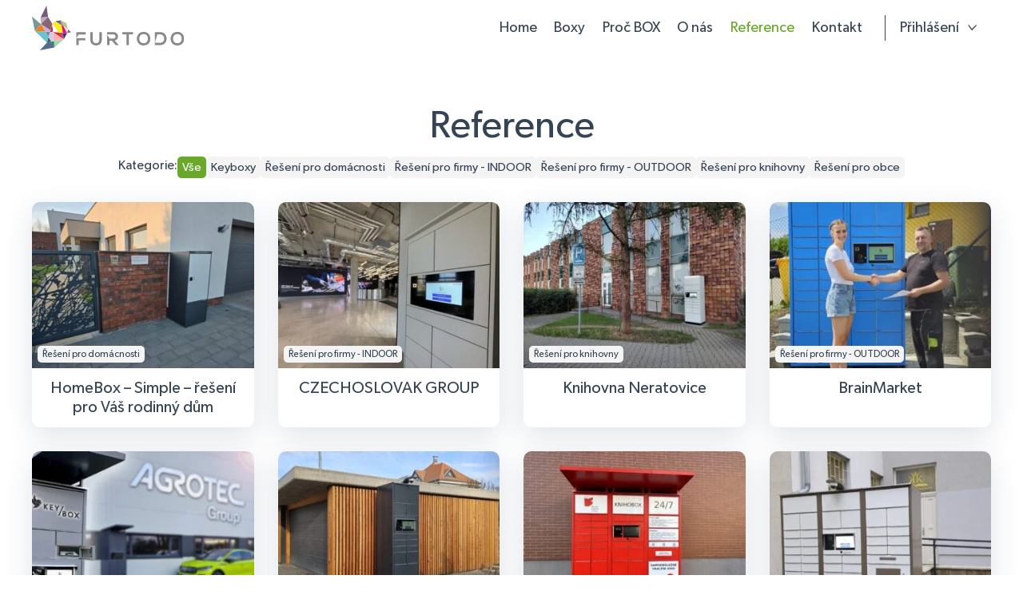

--- FILE ---
content_type: text/html; charset=UTF-8
request_url: https://www.furtodo.com/reference/
body_size: 14261
content:
<!DOCTYPE html>
<html lang="cs" prefix="og: https://ogp.me/ns#">

<head>
    <meta charset="utf-8">
    <meta name="viewport" content="width=device-width">
    <meta name="format-detection" content="telephone=no">

    
    
<!-- Optimalizace pro vyhledávače podle Rank Math PRO - https://rankmath.com/ -->
<title>Reference | FurtodoBox</title>
<link data-rocket-prefetch href="https://www.googletagmanager.com" rel="dns-prefetch">
<link data-rocket-prefetch href="https://ct.leady.com" rel="dns-prefetch">
<link data-rocket-prefetch href="https://web-sdk.smartlook.com" rel="dns-prefetch">
<link data-rocket-prefetch href="https://www.google-analytics.com" rel="dns-prefetch">
<link data-rocket-prefetch href="https://reports.furtodo.com" rel="dns-prefetch">
<link data-rocket-prefetch href="https://cdn.jsdelivr.net" rel="dns-prefetch">
<link data-rocket-prefetch href="https://challenges.cloudflare.com" rel="dns-prefetch"><link rel="preload" data-rocket-preload as="image" href="https://www.furtodo.com/wp-content/uploads/2025/04/Instalace-HomeBox-Simple-Michal-6-320x240.jpg" imagesrcset="https://www.furtodo.com/wp-content/uploads/2025/04/Instalace-HomeBox-Simple-Michal-6-320x240.jpg 320w, https://www.furtodo.com/wp-content/uploads/2025/04/Instalace-HomeBox-Simple-Michal-6-300x225.jpg 300w, https://www.furtodo.com/wp-content/uploads/2025/04/Instalace-HomeBox-Simple-Michal-6-1024x768.jpg 1024w, https://www.furtodo.com/wp-content/uploads/2025/04/Instalace-HomeBox-Simple-Michal-6-480x360.jpg 480w, https://www.furtodo.com/wp-content/uploads/2025/04/Instalace-HomeBox-Simple-Michal-6-768x576.jpg 768w, https://www.furtodo.com/wp-content/uploads/2025/04/Instalace-HomeBox-Simple-Michal-6-1536x1152.jpg 1536w, https://www.furtodo.com/wp-content/uploads/2025/04/Instalace-HomeBox-Simple-Michal-6-587x440.jpg 587w, https://www.furtodo.com/wp-content/uploads/2025/04/Instalace-HomeBox-Simple-Michal-6-160x120.jpg 160w, https://www.furtodo.com/wp-content/uploads/2025/04/Instalace-HomeBox-Simple-Michal-6.jpg 1600w" imagesizes="(max-width: 320px) 100vw, 320px" fetchpriority="high">
<meta name="description" content="Reference Archive | FurtodoBox"/>
<meta name="robots" content="follow, index"/>
<link rel="canonical" href="https://www.furtodo.com/reference/" />
<link rel="next" href="https://www.furtodo.com/reference/page/2/" />
<meta property="og:locale" content="cs_CZ" />
<meta property="og:type" content="article" />
<meta property="og:title" content="Reference | FurtodoBox" />
<meta property="og:description" content="Reference Archive | FurtodoBox" />
<meta property="og:url" content="https://www.furtodo.com/reference/" />
<meta property="og:site_name" content="FurtodoBox" />
<meta name="twitter:card" content="summary_large_image" />
<meta name="twitter:title" content="Reference | FurtodoBox" />
<meta name="twitter:description" content="Reference Archive | FurtodoBox" />
<script type="application/ld+json" class="rank-math-schema-pro">{"@context":"https://schema.org","@graph":[{"@type":"Organization","@id":"https://www.furtodo.com/#organization","name":"FurtodoBox s.r.o.","url":"https://www.furtodo.com","logo":{"@type":"ImageObject","@id":"https://www.furtodo.com/#logo","url":"https://www.furtodo.com/wp-content/uploads/2023/01/logo-100.jpg","contentUrl":"https://www.furtodo.com/wp-content/uploads/2023/01/logo-100.jpg","caption":"FurtodoBox","inLanguage":"cs","width":"213","height":"188"}},{"@type":"WebSite","@id":"https://www.furtodo.com/#website","url":"https://www.furtodo.com","name":"FurtodoBox","alternateName":"Furtodo","publisher":{"@id":"https://www.furtodo.com/#organization"},"inLanguage":"cs"},{"@type":"CollectionPage","@id":"https://www.furtodo.com/reference/#webpage","url":"https://www.furtodo.com/reference/","name":"Reference | FurtodoBox","isPartOf":{"@id":"https://www.furtodo.com/#website"},"inLanguage":"cs"}]}</script>
<!-- /Rank Math WordPress SEO plugin -->

<link rel='dns-prefetch' href='//cdn.jsdelivr.net' />
<style id='wp-img-auto-sizes-contain-inline-css'>
img:is([sizes=auto i],[sizes^="auto," i]){contain-intrinsic-size:3000px 1500px}
/*# sourceURL=wp-img-auto-sizes-contain-inline-css */
</style>
<style id='wp-emoji-styles-inline-css'>

	img.wp-smiley, img.emoji {
		display: inline !important;
		border: none !important;
		box-shadow: none !important;
		height: 1em !important;
		width: 1em !important;
		margin: 0 0.07em !important;
		vertical-align: -0.1em !important;
		background: none !important;
		padding: 0 !important;
	}
/*# sourceURL=wp-emoji-styles-inline-css */
</style>
<style id='wp-block-library-inline-css'>
:root{--wp-block-synced-color:#7a00df;--wp-block-synced-color--rgb:122,0,223;--wp-bound-block-color:var(--wp-block-synced-color);--wp-editor-canvas-background:#ddd;--wp-admin-theme-color:#007cba;--wp-admin-theme-color--rgb:0,124,186;--wp-admin-theme-color-darker-10:#006ba1;--wp-admin-theme-color-darker-10--rgb:0,107,160.5;--wp-admin-theme-color-darker-20:#005a87;--wp-admin-theme-color-darker-20--rgb:0,90,135;--wp-admin-border-width-focus:2px}@media (min-resolution:192dpi){:root{--wp-admin-border-width-focus:1.5px}}.wp-element-button{cursor:pointer}:root .has-very-light-gray-background-color{background-color:#eee}:root .has-very-dark-gray-background-color{background-color:#313131}:root .has-very-light-gray-color{color:#eee}:root .has-very-dark-gray-color{color:#313131}:root .has-vivid-green-cyan-to-vivid-cyan-blue-gradient-background{background:linear-gradient(135deg,#00d084,#0693e3)}:root .has-purple-crush-gradient-background{background:linear-gradient(135deg,#34e2e4,#4721fb 50%,#ab1dfe)}:root .has-hazy-dawn-gradient-background{background:linear-gradient(135deg,#faaca8,#dad0ec)}:root .has-subdued-olive-gradient-background{background:linear-gradient(135deg,#fafae1,#67a671)}:root .has-atomic-cream-gradient-background{background:linear-gradient(135deg,#fdd79a,#004a59)}:root .has-nightshade-gradient-background{background:linear-gradient(135deg,#330968,#31cdcf)}:root .has-midnight-gradient-background{background:linear-gradient(135deg,#020381,#2874fc)}:root{--wp--preset--font-size--normal:16px;--wp--preset--font-size--huge:42px}.has-regular-font-size{font-size:1em}.has-larger-font-size{font-size:2.625em}.has-normal-font-size{font-size:var(--wp--preset--font-size--normal)}.has-huge-font-size{font-size:var(--wp--preset--font-size--huge)}.has-text-align-center{text-align:center}.has-text-align-left{text-align:left}.has-text-align-right{text-align:right}.has-fit-text{white-space:nowrap!important}#end-resizable-editor-section{display:none}.aligncenter{clear:both}.items-justified-left{justify-content:flex-start}.items-justified-center{justify-content:center}.items-justified-right{justify-content:flex-end}.items-justified-space-between{justify-content:space-between}.screen-reader-text{border:0;clip-path:inset(50%);height:1px;margin:-1px;overflow:hidden;padding:0;position:absolute;width:1px;word-wrap:normal!important}.screen-reader-text:focus{background-color:#ddd;clip-path:none;color:#444;display:block;font-size:1em;height:auto;left:5px;line-height:normal;padding:15px 23px 14px;text-decoration:none;top:5px;width:auto;z-index:100000}html :where(.has-border-color){border-style:solid}html :where([style*=border-top-color]){border-top-style:solid}html :where([style*=border-right-color]){border-right-style:solid}html :where([style*=border-bottom-color]){border-bottom-style:solid}html :where([style*=border-left-color]){border-left-style:solid}html :where([style*=border-width]){border-style:solid}html :where([style*=border-top-width]){border-top-style:solid}html :where([style*=border-right-width]){border-right-style:solid}html :where([style*=border-bottom-width]){border-bottom-style:solid}html :where([style*=border-left-width]){border-left-style:solid}html :where(img[class*=wp-image-]){height:auto;max-width:100%}:where(figure){margin:0 0 1em}html :where(.is-position-sticky){--wp-admin--admin-bar--position-offset:var(--wp-admin--admin-bar--height,0px)}@media screen and (max-width:600px){html :where(.is-position-sticky){--wp-admin--admin-bar--position-offset:0px}}

/*# sourceURL=wp-block-library-inline-css */
</style>
<link data-minify="1" rel='stylesheet' id='lbwps-styles-photoswipe5-main-css' href='https://www.furtodo.com/wp-content/cache/min/1/wp-content/plugins/lightbox-photoswipe/assets/ps5/styles/main.css?ver=1768468237' media='all' />
<link data-minify="1" rel='stylesheet' id='eeb-css-frontend-css' href='https://www.furtodo.com/wp-content/cache/min/1/wp-content/plugins/email-encoder-bundle/assets/css/style.css?ver=1768468237' media='all' />
<link data-minify="1" rel='stylesheet' id='cookies-main-style-css' href='https://www.furtodo.com/wp-content/cache/min/1/gh/orestbida/cookieconsent@v2.8.9/dist/cookieconsent.css?ver=1768468237' media='all' />
<link data-minify="1" rel='stylesheet' id='cookies-style-css' href='https://www.furtodo.com/wp-content/cache/min/1/wp-content/themes/furtodo/css/cookies.css?ver=1768468237' media='all' />
<link rel='stylesheet' id='splide-style-css' href='https://www.furtodo.com/wp-content/themes/furtodo/css/splide-core.min.css?ver=4.1.3' media='all' />
<link data-minify="1" rel='stylesheet' id='main-style-css' href='https://www.furtodo.com/wp-content/cache/min/1/wp-content/themes/furtodo/css/style.css?ver=1768468237' media='all' />
<link rel="https://api.w.org/" href="https://www.furtodo.com/wp-json/" /><link rel="icon" href="https://www.furtodo.com/wp-content/uploads/2022/12/cropped-favicon-32x32.png" sizes="32x32" />
<link rel="icon" href="https://www.furtodo.com/wp-content/uploads/2022/12/cropped-favicon-192x192.png" sizes="192x192" />
<link rel="apple-touch-icon" href="https://www.furtodo.com/wp-content/uploads/2022/12/cropped-favicon-180x180.png" />
<meta name="msapplication-TileImage" content="https://www.furtodo.com/wp-content/uploads/2022/12/cropped-favicon-270x270.png" />
<noscript><style id="rocket-lazyload-nojs-css">.rll-youtube-player, [data-lazy-src]{display:none !important;}</style></noscript>
    <link rel="icon" type="image/svg+xml" href="https://www.furtodo.com/wp-content/themes/furtodo/favicons/favicon.svg">
    <link rel="icon" type="image/png" href="https://www.furtodo.com/wp-content/themes/furtodo/favicons/favicon.png">

    <script>
window.dataLayer = window.dataLayer || [];
function gtag(){dataLayer.push(arguments);}

gtag('consent', 'default', {
'ad_storage'              : 'denied',
'analytics_storage'       : 'denied',
'functionality_storage'   : 'denied',
'security_storage'        : 'denied',
'personalization_storage' : 'denied'
});
</script>

<!-- Google Tag Manager -->
<script>(function(w,d,s,l,i){w[l]=w[l]||[];w[l].push({'gtm.start':
new Date().getTime(),event:'gtm.js'});var f=d.getElementsByTagName(s)[0],
j=d.createElement(s),dl=l!='dataLayer'?'&l='+l:'';j.async=true;j.src=
'https://www.googletagmanager.com/gtm.js?id='+i+dl;f.parentNode.insertBefore(j,f);
})(window,document,'script','dataLayer','GTM-P86QV9W');</script>
<!-- End Google Tag Manager -->

<script type="text/plain" data-cookiecategory="analytics">
gtag('consent', 'update', {
'analytics_storage': 'granted'
});
</script>

<script type="text/plain" data-cookiecategory="marketing">
gtag('consent', 'update', {
'ad_storage': 'granted'
});
</script>
<style id='wpcf7-6968b42c32c60-inline-inline-css'>
#wpcf7-6968b42c32c60-wrapper {display:none !important; visibility:hidden !important;}
/*# sourceURL=wpcf7-6968b42c32c60-inline-inline-css */
</style>
<meta name="generator" content="WP Rocket 3.20.1.2" data-wpr-features="wpr_lazyload_images wpr_lazyload_iframes wpr_preconnect_external_domains wpr_oci wpr_image_dimensions wpr_minify_css wpr_preload_links wpr_desktop" /></head>

<body class="archive post-type-archive post-type-archive-reference wp-theme-furtodo cookie-theme">

    <!-- Google Tag Manager (noscript) -->
<noscript><iframe src="https://www.googletagmanager.com/ns.html?id=GTM-P86QV9W"
height="0" width="0" style="display:none;visibility:hidden"></iframe></noscript>
<!-- End Google Tag Manager (noscript) -->
    <nav class="top-bar js-top-bar">
        <div class="top-bar__content content content--bigger">

                        <a href="https://www.furtodo.com" class="top-bar__logo">
                <img width="298" height="88" src="https://www.furtodo.com/wp-content/uploads/2022/12/logo.svg" class="attachment-full size-full" alt="" loading="eager" decoding="async" />            </a>

            <div class="top-bar__right-side">
                <ul class="top-bar__menu" role="menu">

                    <li id="menu-item-15" class="menu-item menu-item-type-post_type menu-item-object-page menu-item-home menu-item-15"><a href="https://www.furtodo.com/">Home</a></li>
<li id="menu-item-292" class="menu-item menu-item-type-post_type_archive menu-item-object-box menu-item-292"><a href="https://www.furtodo.com/box/">Boxy</a></li>
<li id="menu-item-275" class="menu-item menu-item-type-post_type menu-item-object-page menu-item-275"><a href="https://www.furtodo.com/proc-box/">Proč BOX</a></li>
<li id="menu-item-274" class="menu-item menu-item-type-post_type menu-item-object-page menu-item-274"><a href="https://www.furtodo.com/o-nas/">O nás</a></li>
<li id="menu-item-137" class="menu-item menu-item-type-post_type_archive menu-item-object-reference current-menu-item menu-item-137"><a href="https://www.furtodo.com/reference/" aria-current="page">Reference</a></li>
<li id="menu-item-14" class="menu-item menu-item-type-post_type menu-item-object-page menu-item-14"><a href="https://www.furtodo.com/kontakt/">Kontakt</a></li>


                    

                </ul>

                <div class="top-bar__mobile-menu js-open-mobile-menu">
                    <div class="top-bar__mobile-menu-text">Menu</div>
                    <div class="top-bar__hamburger"><span></span><span></span><span></span></div>
                </div>

                <div class="login">
                    <span class="login__title">Přihlášení</span>

                    <ul class="login__list">
                        <li><a href="https://moje.furtodo.com">Firemní boxy</a></li>
                        <li><a href="https://my.furtodo.com">Domácí boxy</a></li>
                    </ul>
                </div>

                
            </div>

        </div>
    </nav>
    <div  id="pixel-to-watch"></div>
    <div  class="top-bar-spacer"></div>

    <div  class="mobile-menu js-mobile-menu">
        <div  class="mobile-menu__content-wrapper">
            <div  class="mobile-menu__close js-close-mobile-menu"></div>

            <ul class="mobile-menu__menu" role="menu">
                <li class="menu-item menu-item-type-post_type menu-item-object-page menu-item-home menu-item-15"><a href="https://www.furtodo.com/">Home</a></li>
<li class="menu-item menu-item-type-post_type_archive menu-item-object-box menu-item-292"><a href="https://www.furtodo.com/box/">Boxy</a></li>
<li class="menu-item menu-item-type-post_type menu-item-object-page menu-item-275"><a href="https://www.furtodo.com/proc-box/">Proč BOX</a></li>
<li class="menu-item menu-item-type-post_type menu-item-object-page menu-item-274"><a href="https://www.furtodo.com/o-nas/">O nás</a></li>
<li class="menu-item menu-item-type-post_type_archive menu-item-object-reference current-menu-item menu-item-137"><a href="https://www.furtodo.com/reference/" aria-current="page">Reference</a></li>
<li class="menu-item menu-item-type-post_type menu-item-object-page menu-item-14"><a href="https://www.furtodo.com/kontakt/">Kontakt</a></li>

                
                    <li class="menu-button">
                        <span class="js-popup-open">Mám zájem</span>
                    </li>

                
                <div class="mobile-menu-login">
                    <span class="mobile-menu-login__title">Přihlášení</span>

                    <ul class="mobile-menu-login__list">
                        <li><a href="https://moje.furtodo.com">Firemní boxy</a></li>
                        <li><a href="https://my.furtodo.com">Domácí boxy</a></li>
                    </ul>
                </div>

            </ul>

        </div>
    </div>

    <main  class="main">

        <section  class="section section--normal">
            <div  class="content content--regular">

                <h1 class="page-title text-center">Reference</h1>

                                    <div class="hero__categories hero__categories--center">
                        <div class="hero__categories-title">Kategorie:</div>
                        <a href="https://www.furtodo.com/reference/" class="hero__categories-item active">Vše</a>
                                                    <a href="https://www.furtodo.com/kategorie/keyboxy/" class="hero__categories-item">Keyboxy</a>
                                                    <a href="https://www.furtodo.com/kategorie/reseni-pro-domacnosti/" class="hero__categories-item">Řešení pro domácnosti</a>
                                                    <a href="https://www.furtodo.com/kategorie/reseni-pro-firmy-indoor/" class="hero__categories-item">Řešení pro firmy - INDOOR</a>
                                                    <a href="https://www.furtodo.com/kategorie/reseni-pro-firmy-outdoor/" class="hero__categories-item">Řešení pro firmy - OUTDOOR</a>
                                                    <a href="https://www.furtodo.com/kategorie/reseni-pro-knihovny/" class="hero__categories-item">Řešení pro knihovny</a>
                                                    <a href="https://www.furtodo.com/kategorie/reseni-pro-obce/" class="hero__categories-item">Řešení pro obce</a>
                                            </div>
                
                                    <div class="reviews">
                        
                            
                            <a href="https://www.furtodo.com/reference/furtodo-homebox-simple/" class="reviews__item">
                                <div class="reviews__image">

                                                                            <div class="reviews__categories">
                                                                                    <span class="reviews__category">Řešení pro domácnosti</span>
                                                                                </div>
                                    
                                    <img width="320" height="240" src="https://www.furtodo.com/wp-content/uploads/2025/04/Instalace-HomeBox-Simple-Michal-6-320x240.jpg" class="attachment-review size-review wp-post-image" alt="Furtodo HomeBox - Simple" decoding="async" fetchpriority="high" srcset="https://www.furtodo.com/wp-content/uploads/2025/04/Instalace-HomeBox-Simple-Michal-6-320x240.jpg 320w, https://www.furtodo.com/wp-content/uploads/2025/04/Instalace-HomeBox-Simple-Michal-6-300x225.jpg 300w, https://www.furtodo.com/wp-content/uploads/2025/04/Instalace-HomeBox-Simple-Michal-6-1024x768.jpg 1024w, https://www.furtodo.com/wp-content/uploads/2025/04/Instalace-HomeBox-Simple-Michal-6-480x360.jpg 480w, https://www.furtodo.com/wp-content/uploads/2025/04/Instalace-HomeBox-Simple-Michal-6-768x576.jpg 768w, https://www.furtodo.com/wp-content/uploads/2025/04/Instalace-HomeBox-Simple-Michal-6-1536x1152.jpg 1536w, https://www.furtodo.com/wp-content/uploads/2025/04/Instalace-HomeBox-Simple-Michal-6-587x440.jpg 587w, https://www.furtodo.com/wp-content/uploads/2025/04/Instalace-HomeBox-Simple-Michal-6-160x120.jpg 160w, https://www.furtodo.com/wp-content/uploads/2025/04/Instalace-HomeBox-Simple-Michal-6.jpg 1600w" sizes="(max-width: 320px) 100vw, 320px" />                                </div>
                                <span class="reviews__content">
                                    <h2 class="reviews__title">HomeBox &#8211; Simple &#8211; řešení pro Váš rodinný dům</h2>
                                </span>
                            </a>

                        
                            
                            <a href="https://www.furtodo.com/reference/czechoslovak-group/" class="reviews__item">
                                <div class="reviews__image">

                                                                            <div class="reviews__categories">
                                                                                    <span class="reviews__category">Řešení pro firmy - INDOOR</span>
                                                                                </div>
                                    
                                    <img width="320" height="240" src="https://www.furtodo.com/wp-content/uploads/2025/03/IMG_8770-320x240.jpg" class="attachment-review size-review wp-post-image" alt="" decoding="async" srcset="https://www.furtodo.com/wp-content/uploads/2025/03/IMG_8770-320x240.jpg 320w, https://www.furtodo.com/wp-content/uploads/2025/03/IMG_8770-300x225.jpg 300w, https://www.furtodo.com/wp-content/uploads/2025/03/IMG_8770-1024x768.jpg 1024w, https://www.furtodo.com/wp-content/uploads/2025/03/IMG_8770-480x360.jpg 480w, https://www.furtodo.com/wp-content/uploads/2025/03/IMG_8770-768x576.jpg 768w, https://www.furtodo.com/wp-content/uploads/2025/03/IMG_8770-1536x1152.jpg 1536w, https://www.furtodo.com/wp-content/uploads/2025/03/IMG_8770-2048x1536.jpg 2048w, https://www.furtodo.com/wp-content/uploads/2025/03/IMG_8770-587x440.jpg 587w, https://www.furtodo.com/wp-content/uploads/2025/03/IMG_8770-160x120.jpg 160w" sizes="(max-width: 320px) 100vw, 320px" />                                </div>
                                <span class="reviews__content">
                                    <h2 class="reviews__title">CZECHOSLOVAK GROUP</h2>
                                </span>
                            </a>

                        
                            
                            <a href="https://www.furtodo.com/reference/knihovna-neratovice/" class="reviews__item">
                                <div class="reviews__image">

                                                                            <div class="reviews__categories">
                                                                                    <span class="reviews__category">Řešení pro knihovny</span>
                                                                                </div>
                                    
                                    <img width="320" height="240" src="https://www.furtodo.com/wp-content/uploads/2024/11/signal-2024-11-06-150356_006-320x240.jpeg" class="attachment-review size-review wp-post-image" alt="" decoding="async" srcset="https://www.furtodo.com/wp-content/uploads/2024/11/signal-2024-11-06-150356_006-320x240.jpeg 320w, https://www.furtodo.com/wp-content/uploads/2024/11/signal-2024-11-06-150356_006-300x225.jpeg 300w, https://www.furtodo.com/wp-content/uploads/2024/11/signal-2024-11-06-150356_006-1024x768.jpeg 1024w, https://www.furtodo.com/wp-content/uploads/2024/11/signal-2024-11-06-150356_006-480x360.jpeg 480w, https://www.furtodo.com/wp-content/uploads/2024/11/signal-2024-11-06-150356_006-768x576.jpeg 768w, https://www.furtodo.com/wp-content/uploads/2024/11/signal-2024-11-06-150356_006-1536x1152.jpeg 1536w, https://www.furtodo.com/wp-content/uploads/2024/11/signal-2024-11-06-150356_006-587x440.jpeg 587w, https://www.furtodo.com/wp-content/uploads/2024/11/signal-2024-11-06-150356_006-160x120.jpeg 160w, https://www.furtodo.com/wp-content/uploads/2024/11/signal-2024-11-06-150356_006.jpeg 1600w" sizes="(max-width: 320px) 100vw, 320px" />                                </div>
                                <span class="reviews__content">
                                    <h2 class="reviews__title">Knihovna Neratovice</h2>
                                </span>
                            </a>

                        
                            
                            <a href="https://www.furtodo.com/reference/brainmarket/" class="reviews__item">
                                <div class="reviews__image">

                                                                            <div class="reviews__categories">
                                                                                    <span class="reviews__category">Řešení pro firmy - OUTDOOR</span>
                                                                                </div>
                                    
                                    <img width="320" height="240" src="https://www.furtodo.com/wp-content/uploads/2024/06/brainmarket_001-320x240.jpg" class="attachment-review size-review wp-post-image" alt="" decoding="async" srcset="https://www.furtodo.com/wp-content/uploads/2024/06/brainmarket_001-320x240.jpg 320w, https://www.furtodo.com/wp-content/uploads/2024/06/brainmarket_001-160x120.jpg 160w" sizes="(max-width: 320px) 100vw, 320px" />                                </div>
                                <span class="reviews__content">
                                    <h2 class="reviews__title">BrainMarket</h2>
                                </span>
                            </a>

                        
                            
                            <a href="https://www.furtodo.com/reference/keybox-vydejni-box-agrotec-modrice/" class="reviews__item">
                                <div class="reviews__image">

                                                                            <div class="reviews__categories">
                                                                                    <span class="reviews__category">Keyboxy</span>
                                                                                    <span class="reviews__category">Řešení pro firmy - OUTDOOR</span>
                                                                                </div>
                                    
                                    <img width="320" height="240" src="https://www.furtodo.com/wp-content/uploads/2024/03/Obrazek-WhatsApp-2024-02-04-v-16.36.15_edc4bb11-1-320x240.jpg" class="attachment-review size-review wp-post-image" alt="" decoding="async" srcset="https://www.furtodo.com/wp-content/uploads/2024/03/Obrazek-WhatsApp-2024-02-04-v-16.36.15_edc4bb11-1-320x240.jpg 320w, https://www.furtodo.com/wp-content/uploads/2024/03/Obrazek-WhatsApp-2024-02-04-v-16.36.15_edc4bb11-1-160x120.jpg 160w" sizes="(max-width: 320px) 100vw, 320px" />                                </div>
                                <span class="reviews__content">
                                    <h2 class="reviews__title">Keybox a výdejní box AGROTEC Škoda a KIA Modřice</h2>
                                </span>
                            </a>

                        
                            
                            <a href="https://www.furtodo.com/reference/knihovna-kutna-hora/" class="reviews__item">
                                <div class="reviews__image">

                                                                            <div class="reviews__categories">
                                                                                    <span class="reviews__category">Řešení pro knihovny</span>
                                                                                </div>
                                    
                                    <img width="320" height="240" src="https://www.furtodo.com/wp-content/uploads/2023/12/mk-kutnahora-01-320x240.jpeg" class="attachment-review size-review wp-post-image" alt="" decoding="async" srcset="https://www.furtodo.com/wp-content/uploads/2023/12/mk-kutnahora-01-320x240.jpeg 320w, https://www.furtodo.com/wp-content/uploads/2023/12/mk-kutnahora-01-160x120.jpeg 160w" sizes="(max-width: 320px) 100vw, 320px" />                                </div>
                                <span class="reviews__content">
                                    <h2 class="reviews__title">Knihovna Kutná Hora</h2>
                                </span>
                            </a>

                        
                            
                            <a href="https://www.furtodo.com/reference/mestska-knihovna-litvinov/" class="reviews__item">
                                <div class="reviews__image">

                                                                            <div class="reviews__categories">
                                                                                    <span class="reviews__category">Řešení pro knihovny</span>
                                                                                </div>
                                    
                                    <img width="320" height="240" src="https://www.furtodo.com/wp-content/uploads/2023/12/mk-litvinov-09-320x240.jpg" class="attachment-review size-review wp-post-image" alt="" decoding="async" srcset="https://www.furtodo.com/wp-content/uploads/2023/12/mk-litvinov-09-320x240.jpg 320w, https://www.furtodo.com/wp-content/uploads/2023/12/mk-litvinov-09-300x225.jpg 300w, https://www.furtodo.com/wp-content/uploads/2023/12/mk-litvinov-09-1024x768.jpg 1024w, https://www.furtodo.com/wp-content/uploads/2023/12/mk-litvinov-09-480x360.jpg 480w, https://www.furtodo.com/wp-content/uploads/2023/12/mk-litvinov-09-768x576.jpg 768w, https://www.furtodo.com/wp-content/uploads/2023/12/mk-litvinov-09-1536x1152.jpg 1536w, https://www.furtodo.com/wp-content/uploads/2023/12/mk-litvinov-09-587x440.jpg 587w, https://www.furtodo.com/wp-content/uploads/2023/12/mk-litvinov-09-160x120.jpg 160w, https://www.furtodo.com/wp-content/uploads/2023/12/mk-litvinov-09.jpg 1920w" sizes="(max-width: 320px) 100vw, 320px" />                                </div>
                                <span class="reviews__content">
                                    <h2 class="reviews__title">Městská knihovna Litvínov</h2>
                                </span>
                            </a>

                        
                            
                            <a href="https://www.furtodo.com/reference/mestska-knihovna-kolin/" class="reviews__item">
                                <div class="reviews__image">

                                                                            <div class="reviews__categories">
                                                                                    <span class="reviews__category">Řešení pro knihovny</span>
                                                                                </div>
                                    
                                    <img width="320" height="240" src="https://www.furtodo.com/wp-content/uploads/2023/12/mk-kolin-05-320x240.jpeg" class="attachment-review size-review wp-post-image" alt="" decoding="async" srcset="https://www.furtodo.com/wp-content/uploads/2023/12/mk-kolin-05-320x240.jpeg 320w, https://www.furtodo.com/wp-content/uploads/2023/12/mk-kolin-05-160x120.jpeg 160w" sizes="(max-width: 320px) 100vw, 320px" />                                </div>
                                <span class="reviews__content">
                                    <h2 class="reviews__title">Městská knihovna Kolín</h2>
                                </span>
                            </a>

                        
                            
                            <a href="https://www.furtodo.com/reference/mestska-knihovna-svoboda-nad-upou/" class="reviews__item">
                                <div class="reviews__image">

                                                                            <div class="reviews__categories">
                                                                                    <span class="reviews__category">Řešení pro knihovny</span>
                                                                                </div>
                                    
                                    <img width="320" height="240" src="data:image/svg+xml,%3Csvg%20xmlns='http://www.w3.org/2000/svg'%20viewBox='0%200%20320%20240'%3E%3C/svg%3E" class="attachment-review size-review wp-post-image" alt="" decoding="async" data-lazy-srcset="https://www.furtodo.com/wp-content/uploads/2023/11/WhatsApp-Image-2023-10-30-at-10.53.04-320x240.jpeg 320w, https://www.furtodo.com/wp-content/uploads/2023/11/WhatsApp-Image-2023-10-30-at-10.53.04-160x120.jpeg 160w" data-lazy-sizes="(max-width: 320px) 100vw, 320px" data-lazy-src="https://www.furtodo.com/wp-content/uploads/2023/11/WhatsApp-Image-2023-10-30-at-10.53.04-320x240.jpeg" /><noscript><img width="320" height="240" src="https://www.furtodo.com/wp-content/uploads/2023/11/WhatsApp-Image-2023-10-30-at-10.53.04-320x240.jpeg" class="attachment-review size-review wp-post-image" alt="" decoding="async" srcset="https://www.furtodo.com/wp-content/uploads/2023/11/WhatsApp-Image-2023-10-30-at-10.53.04-320x240.jpeg 320w, https://www.furtodo.com/wp-content/uploads/2023/11/WhatsApp-Image-2023-10-30-at-10.53.04-160x120.jpeg 160w" sizes="(max-width: 320px) 100vw, 320px" /></noscript>                                </div>
                                <span class="reviews__content">
                                    <h2 class="reviews__title">Městská knihovna Svoboda nad Úpou</h2>
                                </span>
                            </a>

                        
                            
                            <a href="https://www.furtodo.com/reference/mestska-knihovna-praha/" class="reviews__item">
                                <div class="reviews__image">

                                                                            <div class="reviews__categories">
                                                                                    <span class="reviews__category">Řešení pro knihovny</span>
                                                                                </div>
                                    
                                    <img width="320" height="240" src="data:image/svg+xml,%3Csvg%20xmlns='http://www.w3.org/2000/svg'%20viewBox='0%200%20320%20240'%3E%3C/svg%3E" class="attachment-review size-review wp-post-image" alt="" decoding="async" data-lazy-srcset="https://www.furtodo.com/wp-content/uploads/2023/09/20230920_141834-320x240.jpg 320w, https://www.furtodo.com/wp-content/uploads/2023/09/20230920_141834-300x225.jpg 300w, https://www.furtodo.com/wp-content/uploads/2023/09/20230920_141834-1024x768.jpg 1024w, https://www.furtodo.com/wp-content/uploads/2023/09/20230920_141834-480x360.jpg 480w, https://www.furtodo.com/wp-content/uploads/2023/09/20230920_141834-768x576.jpg 768w, https://www.furtodo.com/wp-content/uploads/2023/09/20230920_141834-1536x1152.jpg 1536w, https://www.furtodo.com/wp-content/uploads/2023/09/20230920_141834-2048x1536.jpg 2048w, https://www.furtodo.com/wp-content/uploads/2023/09/20230920_141834-587x440.jpg 587w, https://www.furtodo.com/wp-content/uploads/2023/09/20230920_141834-160x120.jpg 160w" data-lazy-sizes="(max-width: 320px) 100vw, 320px" data-lazy-src="https://www.furtodo.com/wp-content/uploads/2023/09/20230920_141834-320x240.jpg" /><noscript><img width="320" height="240" src="https://www.furtodo.com/wp-content/uploads/2023/09/20230920_141834-320x240.jpg" class="attachment-review size-review wp-post-image" alt="" decoding="async" srcset="https://www.furtodo.com/wp-content/uploads/2023/09/20230920_141834-320x240.jpg 320w, https://www.furtodo.com/wp-content/uploads/2023/09/20230920_141834-300x225.jpg 300w, https://www.furtodo.com/wp-content/uploads/2023/09/20230920_141834-1024x768.jpg 1024w, https://www.furtodo.com/wp-content/uploads/2023/09/20230920_141834-480x360.jpg 480w, https://www.furtodo.com/wp-content/uploads/2023/09/20230920_141834-768x576.jpg 768w, https://www.furtodo.com/wp-content/uploads/2023/09/20230920_141834-1536x1152.jpg 1536w, https://www.furtodo.com/wp-content/uploads/2023/09/20230920_141834-2048x1536.jpg 2048w, https://www.furtodo.com/wp-content/uploads/2023/09/20230920_141834-587x440.jpg 587w, https://www.furtodo.com/wp-content/uploads/2023/09/20230920_141834-160x120.jpg 160w" sizes="(max-width: 320px) 100vw, 320px" /></noscript>                                </div>
                                <span class="reviews__content">
                                    <h2 class="reviews__title">Městská knihovna v Praze (pobočka Petřiny)</h2>
                                </span>
                            </a>

                        
                            
                            <a href="https://www.furtodo.com/reference/home-boxy-reseni-pro-vas-rodinny-dum/" class="reviews__item">
                                <div class="reviews__image">

                                                                            <div class="reviews__categories">
                                                                                    <span class="reviews__category">Řešení pro domácnosti</span>
                                                                                </div>
                                    
                                    <img width="320" height="240" src="data:image/svg+xml,%3Csvg%20xmlns='http://www.w3.org/2000/svg'%20viewBox='0%200%20320%20240'%3E%3C/svg%3E" class="attachment-review size-review wp-post-image" alt="HomeBox - Clever" decoding="async" data-lazy-srcset="https://www.furtodo.com/wp-content/uploads/2023/09/IMG_9009-320x240.jpg 320w, https://www.furtodo.com/wp-content/uploads/2023/09/IMG_9009-160x120.jpg 160w" data-lazy-sizes="(max-width: 320px) 100vw, 320px" data-lazy-src="https://www.furtodo.com/wp-content/uploads/2023/09/IMG_9009-320x240.jpg" /><noscript><img width="320" height="240" src="https://www.furtodo.com/wp-content/uploads/2023/09/IMG_9009-320x240.jpg" class="attachment-review size-review wp-post-image" alt="HomeBox - Clever" decoding="async" srcset="https://www.furtodo.com/wp-content/uploads/2023/09/IMG_9009-320x240.jpg 320w, https://www.furtodo.com/wp-content/uploads/2023/09/IMG_9009-160x120.jpg 160w" sizes="(max-width: 320px) 100vw, 320px" /></noscript>                                </div>
                                <span class="reviews__content">
                                    <h2 class="reviews__title">HomeBox &#8211; Clever &#8211; řešení pro Váš rodinný dům</h2>
                                </span>
                            </a>

                        
                            
                            <a href="https://www.furtodo.com/reference/mestska-knihovna-ceska-trebova-pobocka-parnik/" class="reviews__item">
                                <div class="reviews__image">

                                                                            <div class="reviews__categories">
                                                                                    <span class="reviews__category">Řešení pro knihovny</span>
                                                                                </div>
                                    
                                    <img width="320" height="240" src="data:image/svg+xml,%3Csvg%20xmlns='http://www.w3.org/2000/svg'%20viewBox='0%200%20320%20240'%3E%3C/svg%3E" class="attachment-review size-review wp-post-image" alt="" decoding="async" data-lazy-srcset="https://www.furtodo.com/wp-content/uploads/2023/09/WhatsApp-Image-2023-09-06-at-14.13.231-e1694071421423-320x240.jpeg 320w, https://www.furtodo.com/wp-content/uploads/2023/09/WhatsApp-Image-2023-09-06-at-14.13.231-e1694071421423-160x120.jpeg 160w" data-lazy-sizes="(max-width: 320px) 100vw, 320px" data-lazy-src="https://www.furtodo.com/wp-content/uploads/2023/09/WhatsApp-Image-2023-09-06-at-14.13.231-e1694071421423-320x240.jpeg" /><noscript><img width="320" height="240" src="https://www.furtodo.com/wp-content/uploads/2023/09/WhatsApp-Image-2023-09-06-at-14.13.231-e1694071421423-320x240.jpeg" class="attachment-review size-review wp-post-image" alt="" decoding="async" srcset="https://www.furtodo.com/wp-content/uploads/2023/09/WhatsApp-Image-2023-09-06-at-14.13.231-e1694071421423-320x240.jpeg 320w, https://www.furtodo.com/wp-content/uploads/2023/09/WhatsApp-Image-2023-09-06-at-14.13.231-e1694071421423-160x120.jpeg 160w" sizes="(max-width: 320px) 100vw, 320px" /></noscript>                                </div>
                                <span class="reviews__content">
                                    <h2 class="reviews__title">Městská knihovna Česká Třebová &#8211; pobočka Parník</h2>
                                </span>
                            </a>

                                            </div>
                    <div class="pagination"><ul>
<li class="active"><a href="https://www.furtodo.com/reference/">1</a></li>
<li><a href="https://www.furtodo.com/reference/page/2/">2</a></li>
<li class="nav next-page"><a href="https://www.furtodo.com/reference/page/2/" >Další stránka &raquo;</a></li>
</ul></div>
                
            </div>
        </section>


    </main>


		<footer  class="footer">
            <div  class="footer__top">
                <div  class="content content--regular">

                    <div class="footer__columns">

						                        <div class="footer__column">
															<a href="https://www.furtodo.com" class="footer__logo">
									<img width="298" height="88" src="https://www.furtodo.com/wp-content/uploads/2022/12/logo.svg" class="attachment-full size-full" alt="" decoding="async" />								</a>
							
															<div class="footer__socials">
									<div class="footer__socials-text">Sledujte nás:</div>
									<div class="footer__socials-items">
										<a href="https://www.facebook.com/furtodo" target="_blank" class="footer__socials-item footer__socials-item--facebook" title="Sledujte nás na Facebooku"></a>
									</div>
								</div>
							                        </div>

						<div class="footer__column footer__column--1"><h6 class="footer__menu-title">Obory</h6><ul class="footer__menu" role="menu"><li id="menu-item-698" class="menu-item menu-item-type-post_type menu-item-object-page menu-item-698"><a href="https://www.furtodo.com/vydejni-boxy-pro-firmy/">Firmy</a></li>
<li id="menu-item-699" class="menu-item menu-item-type-post_type menu-item-object-page menu-item-699"><a href="https://www.furtodo.com/vydejni-boxy-pro-knihovny/">Knihovny</a></li>
<li id="menu-item-2083" class="menu-item menu-item-type-post_type menu-item-object-page menu-item-2083"><a href="https://www.furtodo.com/keybox/">Autoservisy</a></li>
<li id="menu-item-700" class="menu-item menu-item-type-post_type menu-item-object-page menu-item-700"><a href="https://www.furtodo.com/pro-bytove-domy/">Bytové domy</a></li>
<li id="menu-item-701" class="menu-item menu-item-type-post_type menu-item-object-page menu-item-701"><a href="https://www.furtodo.com/chytra-schranka-pro-domacnosti/">Domácnosti</a></li>
</ul></div><div class="footer__column footer__column--2"><h6 class="footer__menu-title">Menu</h6><ul class="footer__menu" role="menu"><li id="menu-item-1156" class="menu-item menu-item-type-custom menu-item-object-custom menu-item-1156"><a href="https://www.furtodo.com/box/">Furtodo boxy</a></li>
<li id="menu-item-702" class="menu-item menu-item-type-post_type menu-item-object-page menu-item-702"><a href="https://www.furtodo.com/proc-box/">Proč BOX</a></li>
<li id="menu-item-1157" class="menu-item menu-item-type-custom menu-item-object-custom current-menu-item menu-item-1157"><a href="https://www.furtodo.com/reference/" aria-current="page">Reference</a></li>
</ul></div><div class="footer__column footer__column--3"><h6 class="footer__menu-title">Ostatní</h6><ul class="footer__menu" role="menu"><li id="menu-item-706" class="menu-item menu-item-type-post_type menu-item-object-page menu-item-706"><a href="https://www.furtodo.com/napsali-o-nas/">Napsali o nás</a></li>
<li id="menu-item-707" class="menu-item menu-item-type-post_type menu-item-object-page menu-item-707"><a href="https://www.furtodo.com/obchodni-podminky/">Obchodní podmínky</a></li>
<li id="menu-item-708" class="menu-item menu-item-type-post_type menu-item-object-page menu-item-708"><a href="https://www.furtodo.com/o-nas/">O nás</a></li>
<li id="menu-item-709" class="menu-item menu-item-type-post_type menu-item-object-page menu-item-709"><a href="https://www.furtodo.com/projekty-eu/">Projekty EU</a></li>
</ul></div>

                    </div>

					                    <div class="footer__contacts">

													<a href="tel:+420602417083" class="footer__contacts-item footer__contacts-item--phone">+420 602 417 083</a>
						
													<a href="&#109;ai&#108;to:&#105;&#110;fo&#64;&#102;&#117;&#114;&#116;o&#100;o.c&#111;m" class="footer__contacts-item footer__contacts-item--email mail-link" data-wpel-link="ignore"><span class="eeb eeb-rtl"><span class="eeb-sd">&#109;o&#99;.&#111;</span><span class="eeb-nodis">1768469548</span><span class="eeb-sd">d&#111;tru</span><span class="eeb-nodis">1768469548</span><span class="eeb-sd">&#102;&#64;o&#102;n</span><span class="eeb-nodis">1768469548</span><span class="eeb-sd">i</span><span class="eeb-nodis">1768469548</span></span></a>
						
													<div class="footer__contacts-item footer__contacts-item--address">U Cementárny 1177, 703 00 Ostrava-Vítkovice</div>
						
													<div class="footer__contacts-item footer__contacts-item--legal">IČO: 06357351, DIČ: CZ06357351</div>
						
                    </div>
                </div>
            </div>
			<div  class="footer__bottom">
				<div  class="content content--regular">
																<p class="footer__copyright">FurtodoBox s.r.o. © 2026, všechna práva vyhrazena</p>
					
					    <div class="footer__links">
        <p>
            <a href="#" data-cc="c-settings">Nastavení cookies</a>
             | <a href="https://www.furtodo.com/cookies-a-podminky-pouziti/">Cookies a podmínky použití</a>        </p>
    </div>
    				</div>
			</div>

        </footer>

		
	        
							        <div  class="popup js-popup">
	            <div  class="popup__helper js-popup-helper"></div>
	            <div  class="popup__inside-wrapper">
	                <div  class="popup__close js-popup-close"></div>
	                <div  class="popup__content">

						
													<p class="popup__title">Nezávazná poptávka</p>
						
													<p class="popup__subheading">Máte již konkrétní představu? Nebo se chcete jen na něco zeptat?</p>
						
						<div class="popup__columns">
							<div class="popup__columns-left">

																	<p class="popup__columns-title">Nechce se Vám čekat na odpověď?</p>
								
											                        <div class="popup__contact">
			                            <a href="tel:+420602417083" class="popup__phone">+420 602 417 083</a>
			                        </div>

									<div class="popup__contact">
										<a href="https://api.whatsapp.com/send?phone=420602417083" class="popup__whatsapp">WhatsApp</a>
									</div>
			                    
			                    			                        <div class="popup__contact">
			                            <a href="ma&#105;lto:&#105;&#110;&#102;&#111;&#64;fu&#114;&#116;&#111;d&#111;&#46;&#99;om" class="popup__email mail-link" data-wpel-link="ignore"><span class="eeb eeb-rtl"><span class="eeb-sd">moc&#46;&#111;</span><span class="eeb-nodis">1768469548</span><span class="eeb-sd">d&#111;&#116;ru</span><span class="eeb-nodis">1768469548</span><span class="eeb-sd">f&#64;&#111;&#102;n</span><span class="eeb-nodis">1768469548</span><span class="eeb-sd">i</span><span class="eeb-nodis">1768469548</span></span></a>
			                        </div>
			                    
							</div>

															<div class="popup__right">
									
<div class="wpcf7 no-js" id="wpcf7-f1803-o1" lang="cs-CZ" dir="ltr" data-wpcf7-id="1803">
<div class="screen-reader-response"><p role="status" aria-live="polite" aria-atomic="true"></p> <ul></ul></div>
<form action="/reference/#wpcf7-f1803-o1" method="post" class="wpcf7-form init" aria-label="Kontaktní formulář" novalidate="novalidate" data-status="init">
<fieldset class="hidden-fields-container"><input type="hidden" name="_wpcf7" value="1803" /><input type="hidden" name="_wpcf7_version" value="6.1.4" /><input type="hidden" name="_wpcf7_locale" value="cs_CZ" /><input type="hidden" name="_wpcf7_unit_tag" value="wpcf7-f1803-o1" /><input type="hidden" name="_wpcf7_container_post" value="0" /><input type="hidden" name="_wpcf7_posted_data_hash" value="" />
</fieldset>
<div class="row">
        <div class="input-wrapper">
            <label class="label" for="full-name">Jméno a příjmení <span>*</span></label>
            <span class="wpcf7-form-control-wrap" data-name="full-name"><input size="40" maxlength="400" class="wpcf7-form-control wpcf7-text wpcf7-validates-as-required" id="full-name" aria-required="true" aria-invalid="false" value="" type="text" name="full-name" /></span>
        </div>
        <div class="input-wrapper">
            <label class="label" for="email">E-mail <span>*</span></label>
            <span class="wpcf7-form-control-wrap" data-name="email"><input size="40" maxlength="400" class="wpcf7-form-control wpcf7-email wpcf7-validates-as-required wpcf7-text wpcf7-validates-as-email" id="email" aria-required="true" aria-invalid="false" value="" type="email" name="email" /></span>
        </div>
        <div class="input-wrapper">
            <label class="label" for="phone">Telefon</label>
            <span class="wpcf7-form-control-wrap" data-name="phone"><input size="40" maxlength="400" class="wpcf7-form-control wpcf7-tel wpcf7-text wpcf7-validates-as-tel" id="phone" aria-invalid="false" value="" type="tel" name="phone" /></span>
        </div>
</div>

<div class="input-wrapper textarea-wrapper">
    <label class="label" for="message">Co pro vás můžeme vyřešit?</label>
    <span class="wpcf7-form-control-wrap" data-name="message"><textarea cols="40" rows="4" maxlength="2000" class="wpcf7-form-control wpcf7-textarea" id="message" aria-invalid="false" name="message"></textarea></span>
</div>
<div class="cf7-cf-turnstile" style="margin-top: 0px; margin-bottom: -15px;"> <div id="cf-turnstile-cf7-2841606915" class="cf-turnstile" data-sitekey="0x4AAAAAAA_uMxhDQ-moCNi-" data-theme="light" data-language="auto" data-size="normal" data-retry="auto" data-retry-interval="1000" data-refresh-expired="auto" data-action="contact-form-7" data-appearance="always"></div> <script>document.addEventListener("DOMContentLoaded", function() { setTimeout(function(){ var e=document.getElementById("cf-turnstile-cf7-2841606915"); e&&!e.innerHTML.trim()&&(turnstile.remove("#cf-turnstile-cf7-2841606915"), turnstile.render("#cf-turnstile-cf7-2841606915", {sitekey:"0x4AAAAAAA_uMxhDQ-moCNi-"})); }, 100); });</script> <br class="cf-turnstile-br cf-turnstile-br-cf7-2841606915"> <style>#cf-turnstile-cf7-2841606915 { margin-left: -15px; }</style> <script>document.addEventListener("DOMContentLoaded",function(){document.querySelectorAll('.wpcf7-form').forEach(function(e){e.addEventListener('submit',function(){if(document.getElementById('cf-turnstile-cf7-2841606915')){setTimeout(function(){turnstile.reset('#cf-turnstile-cf7-2841606915');},1000)}})})});</script> </div>
<span id="wpcf7-6968b42c32c60-wrapper" class="wpcf7-form-control-wrap website-wrap" ><input type="hidden" name="website-time-start" value="1768469548"><input type="hidden" name="website-time-check" value="4"><input id="website"  class="wpcf7-form-control wpcf7-text website" type="text" name="website" value="" size="40" tabindex="-1" autocomplete="off" /></span>
<div class="submit-wrapper">
    <div class="wpcf7-spinner"></div>
    <button class="button wpcf7-form-control wpcf7-submit">Odeslat</button>
</div><div class="wpcf7-response-output" aria-hidden="true"></div>
</form>
</div>
								</div>
							
						</div>

	                </div>
	            </div>
	        </div>
	    

		<script type="speculationrules">
{"prefetch":[{"source":"document","where":{"and":[{"href_matches":"/*"},{"not":{"href_matches":["/wp-*.php","/wp-admin/*","/wp-content/uploads/*","/wp-content/*","/wp-content/plugins/*","/wp-content/themes/furtodo/*","/*\\?(.+)"]}},{"not":{"selector_matches":"a[rel~=\"nofollow\"]"}},{"not":{"selector_matches":".no-prefetch, .no-prefetch a"}}]},"eagerness":"conservative"}]}
</script>
<script type="module" src="https://www.furtodo.com/wp-content/themes/furtodo/js/main.js?ver=1751369451" id="main-script-js-module"></script>
<!-- Matomo -->
<script>
  var _paq = window._paq = window._paq || [];
  /* tracker methods like "setCustomDimension" should be called before "trackPageView" */
  _paq.push(['trackPageView']);
  _paq.push(['enableLinkTracking']);
  (function() {
    var u="https://reports.furtodo.com/";
    _paq.push(['setTrackerUrl', u+'js/index.php']);
    _paq.push(['setSiteId', '1']);
    var d=document, g=d.createElement('script'), s=d.getElementsByTagName('script')[0];
    g.async=true; g.src=u+'js/index.php'; s.parentNode.insertBefore(g,s);
  })();
</script>
<!-- End Matomo Code -->
<script id="lbwps-photoswipe5-js-extra">
var lbwpsOptions = {"label_facebook":"Sd\u00edlet na Facebooku","label_twitter":"Sd\u00edlet na Twitteru","label_pinterest":"P\u0159ipnout na Pintereset","label_download":"St\u00e1hnout obr\u00e1zek","label_copyurl":"Kop\u00edrovat URL obr\u00e1zku","label_ui_close":"Zav\u0159\u00edt [Esc]","label_ui_zoom":"P\u0159ibl\u00ed\u017eit","label_ui_prev":"P\u0159edchoz\u00ed [\u2190]","label_ui_next":"N\u00e1sleduj\u00edc\u00ed [\u2192]","label_ui_error":"The image cannot be loaded","label_ui_fullscreen":"Toggle fullscreen [F]","label_ui_download":"St\u00e1hnout obr\u00e1zek","share_facebook":"1","share_twitter":"1","share_pinterest":"1","share_download":"1","share_direct":"0","share_copyurl":"0","close_on_drag":"1","history":"1","show_counter":"1","show_fullscreen":"1","show_download":"0","show_zoom":"1","show_caption":"1","loop":"1","pinchtoclose":"1","taptotoggle":"1","close_on_click":"1","fulldesktop":"0","use_alt":"0","usecaption":"1","desktop_slider":"1","share_custom_label":"","share_custom_link":"","wheelmode":"zoom","spacing":"12","idletime":"4000","hide_scrollbars":"1","caption_type":"overlay","bg_opacity":"100","padding_left":"0","padding_top":"0","padding_right":"0","padding_bottom":"0"};
//# sourceURL=lbwps-photoswipe5-js-extra
</script>
<script type="module" src="https://www.furtodo.com/wp-content/plugins/lightbox-photoswipe/assets/ps5/frontend.min.js?ver=5.8.2"></script><script id="rocket-browser-checker-js-after">
"use strict";var _createClass=function(){function defineProperties(target,props){for(var i=0;i<props.length;i++){var descriptor=props[i];descriptor.enumerable=descriptor.enumerable||!1,descriptor.configurable=!0,"value"in descriptor&&(descriptor.writable=!0),Object.defineProperty(target,descriptor.key,descriptor)}}return function(Constructor,protoProps,staticProps){return protoProps&&defineProperties(Constructor.prototype,protoProps),staticProps&&defineProperties(Constructor,staticProps),Constructor}}();function _classCallCheck(instance,Constructor){if(!(instance instanceof Constructor))throw new TypeError("Cannot call a class as a function")}var RocketBrowserCompatibilityChecker=function(){function RocketBrowserCompatibilityChecker(options){_classCallCheck(this,RocketBrowserCompatibilityChecker),this.passiveSupported=!1,this._checkPassiveOption(this),this.options=!!this.passiveSupported&&options}return _createClass(RocketBrowserCompatibilityChecker,[{key:"_checkPassiveOption",value:function(self){try{var options={get passive(){return!(self.passiveSupported=!0)}};window.addEventListener("test",null,options),window.removeEventListener("test",null,options)}catch(err){self.passiveSupported=!1}}},{key:"initRequestIdleCallback",value:function(){!1 in window&&(window.requestIdleCallback=function(cb){var start=Date.now();return setTimeout(function(){cb({didTimeout:!1,timeRemaining:function(){return Math.max(0,50-(Date.now()-start))}})},1)}),!1 in window&&(window.cancelIdleCallback=function(id){return clearTimeout(id)})}},{key:"isDataSaverModeOn",value:function(){return"connection"in navigator&&!0===navigator.connection.saveData}},{key:"supportsLinkPrefetch",value:function(){var elem=document.createElement("link");return elem.relList&&elem.relList.supports&&elem.relList.supports("prefetch")&&window.IntersectionObserver&&"isIntersecting"in IntersectionObserverEntry.prototype}},{key:"isSlowConnection",value:function(){return"connection"in navigator&&"effectiveType"in navigator.connection&&("2g"===navigator.connection.effectiveType||"slow-2g"===navigator.connection.effectiveType)}}]),RocketBrowserCompatibilityChecker}();
//# sourceURL=rocket-browser-checker-js-after
</script>
<script id="rocket-preload-links-js-extra">
var RocketPreloadLinksConfig = {"excludeUris":"/(?:.+/)?feed(?:/(?:.+/?)?)?$|/(?:.+/)?embed/|/(index.php/)?(.*)wp-json(/.*|$)|/refer/|/go/|/recommend/|/recommends/","usesTrailingSlash":"1","imageExt":"jpg|jpeg|gif|png|tiff|bmp|webp|avif|pdf|doc|docx|xls|xlsx|php","fileExt":"jpg|jpeg|gif|png|tiff|bmp|webp|avif|pdf|doc|docx|xls|xlsx|php|html|htm","siteUrl":"https://www.furtodo.com","onHoverDelay":"100","rateThrottle":"3"};
//# sourceURL=rocket-preload-links-js-extra
</script>
<script id="rocket-preload-links-js-after">
(function() {
"use strict";var r="function"==typeof Symbol&&"symbol"==typeof Symbol.iterator?function(e){return typeof e}:function(e){return e&&"function"==typeof Symbol&&e.constructor===Symbol&&e!==Symbol.prototype?"symbol":typeof e},e=function(){function i(e,t){for(var n=0;n<t.length;n++){var i=t[n];i.enumerable=i.enumerable||!1,i.configurable=!0,"value"in i&&(i.writable=!0),Object.defineProperty(e,i.key,i)}}return function(e,t,n){return t&&i(e.prototype,t),n&&i(e,n),e}}();function i(e,t){if(!(e instanceof t))throw new TypeError("Cannot call a class as a function")}var t=function(){function n(e,t){i(this,n),this.browser=e,this.config=t,this.options=this.browser.options,this.prefetched=new Set,this.eventTime=null,this.threshold=1111,this.numOnHover=0}return e(n,[{key:"init",value:function(){!this.browser.supportsLinkPrefetch()||this.browser.isDataSaverModeOn()||this.browser.isSlowConnection()||(this.regex={excludeUris:RegExp(this.config.excludeUris,"i"),images:RegExp(".("+this.config.imageExt+")$","i"),fileExt:RegExp(".("+this.config.fileExt+")$","i")},this._initListeners(this))}},{key:"_initListeners",value:function(e){-1<this.config.onHoverDelay&&document.addEventListener("mouseover",e.listener.bind(e),e.listenerOptions),document.addEventListener("mousedown",e.listener.bind(e),e.listenerOptions),document.addEventListener("touchstart",e.listener.bind(e),e.listenerOptions)}},{key:"listener",value:function(e){var t=e.target.closest("a"),n=this._prepareUrl(t);if(null!==n)switch(e.type){case"mousedown":case"touchstart":this._addPrefetchLink(n);break;case"mouseover":this._earlyPrefetch(t,n,"mouseout")}}},{key:"_earlyPrefetch",value:function(t,e,n){var i=this,r=setTimeout(function(){if(r=null,0===i.numOnHover)setTimeout(function(){return i.numOnHover=0},1e3);else if(i.numOnHover>i.config.rateThrottle)return;i.numOnHover++,i._addPrefetchLink(e)},this.config.onHoverDelay);t.addEventListener(n,function e(){t.removeEventListener(n,e,{passive:!0}),null!==r&&(clearTimeout(r),r=null)},{passive:!0})}},{key:"_addPrefetchLink",value:function(i){return this.prefetched.add(i.href),new Promise(function(e,t){var n=document.createElement("link");n.rel="prefetch",n.href=i.href,n.onload=e,n.onerror=t,document.head.appendChild(n)}).catch(function(){})}},{key:"_prepareUrl",value:function(e){if(null===e||"object"!==(void 0===e?"undefined":r(e))||!1 in e||-1===["http:","https:"].indexOf(e.protocol))return null;var t=e.href.substring(0,this.config.siteUrl.length),n=this._getPathname(e.href,t),i={original:e.href,protocol:e.protocol,origin:t,pathname:n,href:t+n};return this._isLinkOk(i)?i:null}},{key:"_getPathname",value:function(e,t){var n=t?e.substring(this.config.siteUrl.length):e;return n.startsWith("/")||(n="/"+n),this._shouldAddTrailingSlash(n)?n+"/":n}},{key:"_shouldAddTrailingSlash",value:function(e){return this.config.usesTrailingSlash&&!e.endsWith("/")&&!this.regex.fileExt.test(e)}},{key:"_isLinkOk",value:function(e){return null!==e&&"object"===(void 0===e?"undefined":r(e))&&(!this.prefetched.has(e.href)&&e.origin===this.config.siteUrl&&-1===e.href.indexOf("?")&&-1===e.href.indexOf("#")&&!this.regex.excludeUris.test(e.href)&&!this.regex.images.test(e.href))}}],[{key:"run",value:function(){"undefined"!=typeof RocketPreloadLinksConfig&&new n(new RocketBrowserCompatibilityChecker({capture:!0,passive:!0}),RocketPreloadLinksConfig).init()}}]),n}();t.run();
}());

//# sourceURL=rocket-preload-links-js-after
</script>
<script src="https://cdn.jsdelivr.net/gh/orestbida/cookieconsent@v2.8.9/dist/cookieconsent.js?ver=2.8.9" id="cookies-script-js"></script>
<script id="cookies-init-script-js-extra">
var url = {"templateUrl":"https://www.furtodo.com","domain":".furtodo.com","cookiesPage":"https://www.furtodo.com/cookies-a-podminky-pouziti/"};
//# sourceURL=cookies-init-script-js-extra
</script>
<script src="https://www.furtodo.com/wp-content/themes/furtodo/js/cookies-init.js?ver=1.0.1" id="cookies-init-script-js"></script>
<script src="https://www.furtodo.com/wp-content/themes/furtodo/js/splide.min.js?ver=4.1.3" id="splide-script-js"></script>
<script id="cf7-script-js-extra">
var url = {"thankYou":"https://www.furtodo.com/podekovani/"};
//# sourceURL=cf7-script-js-extra
</script>
<script src="https://www.furtodo.com/wp-content/themes/furtodo/js/cf7.js?ver=1.0.1" id="cf7-script-js"></script>
<script src="https://www.furtodo.com/wp-includes/js/dist/hooks.min.js?ver=dd5603f07f9220ed27f1" id="wp-hooks-js"></script>
<script src="https://www.furtodo.com/wp-includes/js/dist/i18n.min.js?ver=c26c3dc7bed366793375" id="wp-i18n-js"></script>
<script id="wp-i18n-js-after">
wp.i18n.setLocaleData( { 'text direction\u0004ltr': [ 'ltr' ] } );
//# sourceURL=wp-i18n-js-after
</script>
<script src="https://www.furtodo.com/wp-content/plugins/contact-form-7/includes/swv/js/index.js?ver=6.1.4" id="swv-js"></script>
<script id="contact-form-7-js-translations">
( function( domain, translations ) {
	var localeData = translations.locale_data[ domain ] || translations.locale_data.messages;
	localeData[""].domain = domain;
	wp.i18n.setLocaleData( localeData, domain );
} )( "contact-form-7", {"translation-revision-date":"2025-12-03 20:20:51+0000","generator":"GlotPress\/4.0.3","domain":"messages","locale_data":{"messages":{"":{"domain":"messages","plural-forms":"nplurals=3; plural=(n == 1) ? 0 : ((n >= 2 && n <= 4) ? 1 : 2);","lang":"cs_CZ"},"This contact form is placed in the wrong place.":["Tento kontaktn\u00ed formul\u00e1\u0159 je um\u00edst\u011bn na \u0161patn\u00e9m m\u00edst\u011b."],"Error:":["Chyba:"]}},"comment":{"reference":"includes\/js\/index.js"}} );
//# sourceURL=contact-form-7-js-translations
</script>
<script id="contact-form-7-js-before">
var wpcf7 = {
    "api": {
        "root": "https:\/\/www.furtodo.com\/wp-json\/",
        "namespace": "contact-form-7\/v1"
    },
    "cached": 1
};
//# sourceURL=contact-form-7-js-before
</script>
<script src="https://www.furtodo.com/wp-content/plugins/contact-form-7/includes/js/index.js?ver=6.1.4" id="contact-form-7-js"></script>
<script src="https://challenges.cloudflare.com/turnstile/v0/api.js?render=auto" id="cfturnstile-js" defer data-wp-strategy="defer"></script>
<script id="wp-emoji-settings" type="application/json">
{"baseUrl":"https://s.w.org/images/core/emoji/17.0.2/72x72/","ext":".png","svgUrl":"https://s.w.org/images/core/emoji/17.0.2/svg/","svgExt":".svg","source":{"concatemoji":"https://www.furtodo.com/wp-includes/js/wp-emoji-release.min.js?ver=6.9"}}
</script>
<script type="module">
/*! This file is auto-generated */
const a=JSON.parse(document.getElementById("wp-emoji-settings").textContent),o=(window._wpemojiSettings=a,"wpEmojiSettingsSupports"),s=["flag","emoji"];function i(e){try{var t={supportTests:e,timestamp:(new Date).valueOf()};sessionStorage.setItem(o,JSON.stringify(t))}catch(e){}}function c(e,t,n){e.clearRect(0,0,e.canvas.width,e.canvas.height),e.fillText(t,0,0);t=new Uint32Array(e.getImageData(0,0,e.canvas.width,e.canvas.height).data);e.clearRect(0,0,e.canvas.width,e.canvas.height),e.fillText(n,0,0);const a=new Uint32Array(e.getImageData(0,0,e.canvas.width,e.canvas.height).data);return t.every((e,t)=>e===a[t])}function p(e,t){e.clearRect(0,0,e.canvas.width,e.canvas.height),e.fillText(t,0,0);var n=e.getImageData(16,16,1,1);for(let e=0;e<n.data.length;e++)if(0!==n.data[e])return!1;return!0}function u(e,t,n,a){switch(t){case"flag":return n(e,"\ud83c\udff3\ufe0f\u200d\u26a7\ufe0f","\ud83c\udff3\ufe0f\u200b\u26a7\ufe0f")?!1:!n(e,"\ud83c\udde8\ud83c\uddf6","\ud83c\udde8\u200b\ud83c\uddf6")&&!n(e,"\ud83c\udff4\udb40\udc67\udb40\udc62\udb40\udc65\udb40\udc6e\udb40\udc67\udb40\udc7f","\ud83c\udff4\u200b\udb40\udc67\u200b\udb40\udc62\u200b\udb40\udc65\u200b\udb40\udc6e\u200b\udb40\udc67\u200b\udb40\udc7f");case"emoji":return!a(e,"\ud83e\u1fac8")}return!1}function f(e,t,n,a){let r;const o=(r="undefined"!=typeof WorkerGlobalScope&&self instanceof WorkerGlobalScope?new OffscreenCanvas(300,150):document.createElement("canvas")).getContext("2d",{willReadFrequently:!0}),s=(o.textBaseline="top",o.font="600 32px Arial",{});return e.forEach(e=>{s[e]=t(o,e,n,a)}),s}function r(e){var t=document.createElement("script");t.src=e,t.defer=!0,document.head.appendChild(t)}a.supports={everything:!0,everythingExceptFlag:!0},new Promise(t=>{let n=function(){try{var e=JSON.parse(sessionStorage.getItem(o));if("object"==typeof e&&"number"==typeof e.timestamp&&(new Date).valueOf()<e.timestamp+604800&&"object"==typeof e.supportTests)return e.supportTests}catch(e){}return null}();if(!n){if("undefined"!=typeof Worker&&"undefined"!=typeof OffscreenCanvas&&"undefined"!=typeof URL&&URL.createObjectURL&&"undefined"!=typeof Blob)try{var e="postMessage("+f.toString()+"("+[JSON.stringify(s),u.toString(),c.toString(),p.toString()].join(",")+"));",a=new Blob([e],{type:"text/javascript"});const r=new Worker(URL.createObjectURL(a),{name:"wpTestEmojiSupports"});return void(r.onmessage=e=>{i(n=e.data),r.terminate(),t(n)})}catch(e){}i(n=f(s,u,c,p))}t(n)}).then(e=>{for(const n in e)a.supports[n]=e[n],a.supports.everything=a.supports.everything&&a.supports[n],"flag"!==n&&(a.supports.everythingExceptFlag=a.supports.everythingExceptFlag&&a.supports[n]);var t;a.supports.everythingExceptFlag=a.supports.everythingExceptFlag&&!a.supports.flag,a.supports.everything||((t=a.source||{}).concatemoji?r(t.concatemoji):t.wpemoji&&t.twemoji&&(r(t.twemoji),r(t.wpemoji)))});
//# sourceURL=https://www.furtodo.com/wp-includes/js/wp-emoji-loader.min.js
</script>
<script>window.lazyLoadOptions=[{elements_selector:"img[data-lazy-src],.rocket-lazyload,iframe[data-lazy-src]",data_src:"lazy-src",data_srcset:"lazy-srcset",data_sizes:"lazy-sizes",class_loading:"lazyloading",class_loaded:"lazyloaded",threshold:300,callback_loaded:function(element){if(element.tagName==="IFRAME"&&element.dataset.rocketLazyload=="fitvidscompatible"){if(element.classList.contains("lazyloaded")){if(typeof window.jQuery!="undefined"){if(jQuery.fn.fitVids){jQuery(element).parent().fitVids()}}}}}},{elements_selector:".rocket-lazyload",data_src:"lazy-src",data_srcset:"lazy-srcset",data_sizes:"lazy-sizes",class_loading:"lazyloading",class_loaded:"lazyloaded",threshold:300,}];window.addEventListener('LazyLoad::Initialized',function(e){var lazyLoadInstance=e.detail.instance;if(window.MutationObserver){var observer=new MutationObserver(function(mutations){var image_count=0;var iframe_count=0;var rocketlazy_count=0;mutations.forEach(function(mutation){for(var i=0;i<mutation.addedNodes.length;i++){if(typeof mutation.addedNodes[i].getElementsByTagName!=='function'){continue}
if(typeof mutation.addedNodes[i].getElementsByClassName!=='function'){continue}
images=mutation.addedNodes[i].getElementsByTagName('img');is_image=mutation.addedNodes[i].tagName=="IMG";iframes=mutation.addedNodes[i].getElementsByTagName('iframe');is_iframe=mutation.addedNodes[i].tagName=="IFRAME";rocket_lazy=mutation.addedNodes[i].getElementsByClassName('rocket-lazyload');image_count+=images.length;iframe_count+=iframes.length;rocketlazy_count+=rocket_lazy.length;if(is_image){image_count+=1}
if(is_iframe){iframe_count+=1}}});if(image_count>0||iframe_count>0||rocketlazy_count>0){lazyLoadInstance.update()}});var b=document.getElementsByTagName("body")[0];var config={childList:!0,subtree:!0};observer.observe(b,config)}},!1)</script><script data-no-minify="1" async src="https://www.furtodo.com/wp-content/plugins/wp-rocket/assets/js/lazyload/17.8.3/lazyload.min.js"></script>
		
	</body>

</html>

<!-- This website is like a Rocket, isn't it? Performance optimized by WP Rocket. Learn more: https://wp-rocket.me - Debug: cached@1768469548 -->

--- FILE ---
content_type: text/css; charset=utf-8
request_url: https://www.furtodo.com/wp-content/cache/min/1/wp-content/themes/furtodo/css/style.css?ver=1768468237
body_size: 15292
content:
:root{--padding-on-side:4rem;--margins:2rem;--font-size-12:1.2rem;--font-size-14:1.4rem;--font-size-16:1.6rem;--font-size-18:1.8rem;--font-size-20:2rem;--font-size-24:2.4rem;--font-size-30:3rem;--font-size-36:3.6rem;--font-size-48:4.8rem;--font-size-60:6rem;--font-size-90:9rem;--gap:4rem;--border-radius:1rem;--border-radius-smaller:0.5rem;--unit:1rem;--shadow:0 calc(var(--unit) * 1.5) calc(var(--unit) * 5) rgba(50, 77, 106, 0.15);--shadow-smaller:0 calc(var(--unit) * 0.8) calc(var(--unit) * 2) rgba(50, 77, 106, 0.15);--color-main:#354454;--color-primary:#69a82b;--color-secondary:#ffcc00;--color-background:#f4f4f4;--color-white:#fff;--color-black:#000000;--color-red:#ce123b;--color-green:#69a82b;--line-height:1.5}@font-face{font-display:swap;font-family:'Gibson';src:url(../../../../../../../themes/furtodo/fonts/gibson.woff2) format('woff2')}*{box-sizing:border-box;position:relative}h1,h2,h3,h4,h5,h6,ul,li,a,input,textarea,p,body,span{margin:0;padding:0}img{border:none}ul li{list-style:none}a{text-decoration:none}a,svg,path{transition:all 0.15s ease-in-out}div,article,section,img,main,input,textarea{display:block}input,textarea,img,a,option,select,button,div{outline:none}img{max-width:100%;height:auto;display:block}html{font-size:10px;font-family:'Gibson',sans-serif;font-weight:400}body{font-size:var(--font-size-18);color:#354454;text-rendering:optimizeLegibility;-webkit-font-smoothing:antialiased;background-color:#fff}p{line-height:1.5em}.content{width:100%;padding:0 var(--padding-on-side);margin:0 auto;position:relative;z-index:2}.content--regular{max-width:calc(1400px  +  2*4rem)!important}.content--smaller{max-width:calc(900px  +  2*4rem)}.content--bigger{max-width:calc(1400px  +  2*4rem)}.content--full .gallery{margin-left:calc(var(--padding-on-side) * -1);margin-right:calc(var(--padding-on-side) * -1)}.section,.is-style-section{position:relative;z-index:2}.section--max-width,.is-style-section--max-width{max-width:192rem;margin:0 auto}.section--background,.is-style-section--background{background-color:#f4f4f4}.section--normal,.is-style-section--normal{padding:calc(var(--gap) * 2) 0}.section--smaller,.is-style-section--smaller{padding:calc(var(--gap) * 1.5) 0}.section--smaller-top,.is-style-section--smaller-top{padding:calc(var(--gap) * 1) 0 calc(var(--gap) * 2)}.section--smaller-bottom,.is-style-section--smaller-bottom{padding:calc(var(--gap) * 2) 0 calc(var(--gap) * 1)}.section--no-top,.is-style-section--no-top{padding-top:0!important}.section--no-bottom,.is-style-section--no-bottom{padding-bottom:0!important}.absolute-image{position:absolute;left:0;top:0;width:100%;height:100%;object-fit:cover;object-position:center}.button,.wp-block-button__link{font-size:var(--font-size-20);padding:.5em 1.25em .6em;border-radius:var(--border-radius-smaller);display:inline-block;transition:all 0.15s ease-in-out;cursor:pointer;border:none;line-height:1em;color:#354454;background-color:#f4f4f4}.button:hover,.wp-block-button__link:hover{background-color:#fc0;color:#354454}.button--yellow,.wp-block-button__link--yellow{background-color:#fc0}.button--yellow:hover,.wp-block-button__link--yellow:hover{color:#fff;background-color:#69a82b}.button--cta,.wp-block-button__link--cta{background-color:var(--color-secondary)}.button--cta:hover,.wp-block-button__link--cta:hover{color:var(--color-main);background-color:var(--color-white)}.button-wrapper{text-align:center;margin-top:var(--gap);transition:all 0.15s ease-in-out}.button-wrapper--margin-top{margin-top:var(--gap)}.buttons-wrapper{display:flex;flex-wrap:wrap;gap:2rem}.text-center,.has-text-align-center{text-align:center}.margin-top{margin-top:var(--gap)}.margin-bottom{margin-bottom:var(--gap)}.section-subheading{font-family:'Gibson',sans-serif;font-weight:400;font-size:var(--font-size-36)}.section-subheading strong,.section-subheading span{color:#69a82b;font-weight:400}.section-title,h2.wp-block-heading{font-family:'Gibson',sans-serif;font-weight:400;font-size:var(--font-size-48);margin-bottom:var(--gap)}.section-title a,h2.wp-block-heading a{color:#69a82b;text-decoration:none;display:inline-block}.section-title a::after,h2.wp-block-heading a::after{content:"";display:block;height:.1em;width:100%;margin-top:-.1em;background-color:#69a82b;border-radius:1rem;transition:all 0.15s ease-in-out}.section-title a:hover,h2.wp-block-heading a:hover{color:#fc0}.section-title a:hover::after,h2.wp-block-heading a:hover::after{width:100%;background-color:#fc0}.section-title strong,h2.wp-block-heading strong,.section-title span,h2.wp-block-heading span{color:#69a82b;font-weight:400}.page-title{font-size:var(--font-size-60);font-weight:400}.page-title strong,.page-title span{color:#69a82b;font-weight:400}.global-style>*:first-child{margin-top:0!important}.global-style>*:last-child{margin-bottom:0!important}.global-style p:not([class]){margin:2rem 0;color:#354454}.global-style p:not([class])+ul:not([class]){margin-top:-1rem}.global-style p a,.global-style li a,.global-style table a,.global-style .wp-block-file a:not(.wp-block-file__button){color:#69a82b;text-decoration:none;display:inline-block}.global-style p a::after,.global-style li a::after,.global-style table a::after,.global-style .wp-block-file a:not(.wp-block-file__button)::after{content:"";display:block;height:.1em;width:100%;margin-top:-.1em;background-color:#69a82b;border-radius:1rem;transition:all 0.15s ease-in-out}.global-style p a:hover,.global-style li a:hover,.global-style table a:hover,.global-style .wp-block-file a:not(.wp-block-file__button):hover{color:#fc0}.global-style p a:hover::after,.global-style li a:hover::after,.global-style table a:hover::after,.global-style .wp-block-file a:not(.wp-block-file__button):hover::after{width:100%;background-color:#fc0}.global-style strong{font-weight:700}.global-style .has-small-font-size{font-size:var(--font-size-18)}.global-style .has-medium-font-size{font-size:var(--font-size-24)!important}.global-style .has-large-font-size{font-size:var(--font-size-30)}.global-style .has-huge-font-size{font-size:var(--font-size-36)}.global-style hr{border:0;height:1px;background:#354454;clear:both;margin:2rem 0}.global-style h1,.global-style h2,.global-style h3,.global-style h4,.global-style h5{line-height:1.1em;font-family:'Gibson',sans-serif;font-weight:400;margin:1.5em 0 .5em}.global-style h1:not([class]),.global-style h1.has-text-align-center{font-size:var(--font-size-60);font-weight:400;color:#354454}.global-style h1:not([class]) strong,.global-style h1.has-text-align-center strong,.global-style h1:not([class]) span,.global-style h1.has-text-align-center span{color:#69a82b;font-weight:400}.global-style h3.wp-block-heading{font-size:var(--font-size-30)}.global-style h4.wp-block-heading{font-size:var(--font-size-24)}.global-style h5.wp-block-heading{font-size:var(--font-size-20);margin:0}.global-style ol,.global-style ul{counter-reset:item;list-style:none;margin:2rem 0;line-height:1.3em;padding-left:0}.global-style ol li,.global-style ul li{padding-left:1.5em;position:relative;line-height:1.5em}.global-style ol li:not(:last-of-type),.global-style ul li:not(:last-of-type){padding-bottom:.5em}.global-style ul li::before{content:'';width:.8em;height:.8em;position:absolute;left:0;top:.4em;background-position:center;background-size:contain;background-repeat:no-repeat}.global-style ul li:nth-child(3n - 1)::before{background-image:url(../../../../../../../themes/furtodo/img/svg/bullet-1.svg)}.global-style ul li:nth-child(3n)::before{background-image:url(../../../../../../../themes/furtodo/img/svg/bullet-2.svg)}.global-style ul li:nth-child(3n - 2)::before{background-image:url(../../../../../../../themes/furtodo/img/svg/bullet-3.svg)}.global-style ul li::before,.global-style .two-column-list li::before{border-color:#69a82b}.global-style ol li::before{color:#69a82b}.global-style ol:not([class]) li::before{counter-increment:item;content:counter(item) '. ';font-weight:700;display:inline-block;position:absolute;left:0;z-index:2}blockquote{margin:3rem 0;padding:2rem 3rem;border-radius:.5rem;background-color:#f4f4f4;overflow:hidden}blockquote::after{content:'';position:absolute;right:-2rem;bottom:-2rem;width:12rem;height:12rem;background:url("data:image/svg+xml,%3Csvg height='1792' width='1792' xmlns='http://www.w3.org/2000/svg'%3E%3Cpath d='M832 320v704q0 104-40.5 198.5T682 1386t-163.5 109.5T320 1536h-64q-26 0-45-19t-19-45v-128q0-26 19-45t45-19h64q106 0 181-75t75-181v-32q0-40-28-68t-68-28H256q-80 0-136-56T64 704V320q0-80 56-136t136-56h384q80 0 136 56t56 136zm896 0v704q0 104-40.5 198.5T1578 1386t-163.5 109.5T1216 1536h-64q-26 0-45-19t-19-45v-128q0-26 19-45t45-19h64q106 0 181-75t75-181v-32q0-40-28-68t-68-28h-224q-80 0-136-56t-56-136V320q0-80 56-136t136-56h384q80 0 136 56t56 136z' fill='%23cbdaea'/%3E%3C/svg%3E") center / contain no-repeat;opacity:.7}blockquote p{font-size:var(--font-size-20);margin:0;z-index:2}blockquote cite{color:#69a82b;margin-top:2rem;display:block}.wp-block-columns{display:grid;grid-template-columns:1fr 1fr;gap:calc(var(--gap) * 2)}.wp-block-columns+.wp-block-columns{margin-top:var(--gap)}@media screen and (max-width:660px){.wp-block-columns{grid-template-columns:1fr;gap:var(--gap)}}.wp-block-columns+.is-style-section-title{margin-top:var(--gap)}.wp-block-media-text{display:grid;grid-template-columns:1fr 1fr;gap:calc(var(--gap) * 2);align-items:center}.wp-block-media-text__content{padding:0 calc(var(--gap) * 2)}.wp-block-media-text__content>*:first-child{margin-top:0!important}.wp-block-media-text__content>*:last-child{margin-bottom:0!important}.wp-block-media-text__media{margin:0 auto}.wp-block-media-text__media img{width:100%}.wp-block-media-text+.wp-block-media-text{margin-top:calc(var(--gap) * 2.5)}@media screen and (max-width:768px){.wp-block-media-text{grid-template-columns:1fr;gap:var(--gap)}.wp-block-media-text__media{order:2}.wp-block-media-text__content{order:1;padding:0}.wp-block-media-text+.wp-block-media-text{margin-top:calc(var(--gap) * 2)}}.is-content-justification-center{text-align:center}.is-style-section-text+.is-style-section-text{margin-top:var(--margins)}.section--normal+.gallery{margin-top:0}.wp-block-table{margin:var(--margins) 0;border:none;overflow:hidden}.wp-block-table table{border-spacing:0;border-collapse:collapse;width:100%;margin:0}.wp-block-table th{font-family:'Gibson',sans-serif;font-weight:400;font-size:var(--font-size-18);color:#fff;background-color:#354454;border:none;text-align:left;padding:.5em 1em}.wp-block-table th:first-child{border-top-left-radius:var(--border-radius)}.wp-block-table th:last-child{border-top-right-radius:var(--border-radius)}.wp-block-table td{background:#fff;padding:.5em 1em;font-size:var(--font-size-16);border:none}.wp-block-table tr:last-child td:first-child{border-bottom-left-radius:var(--border-radius)}.wp-block-table tr:last-child td:last-child{border-bottom-right-radius:var(--border-radius)}.wp-block-table tr:nth-of-type(even) td{background:#f4f4f4}@media screen and (max-width:768px){.wp-block-table{padding-bottom:2rem;margin:0}.wp-block-table table{margin:0}.wp-block-table thead{display:none}.wp-block-table tr{display:block}.wp-block-table tr:not(:last-of-type){margin-bottom:1rem}.wp-block-table td{display:block;text-align:right;padding:.4em .6em;line-height:1.1em;background-color:#f4f4f4}.wp-block-table td::before{content:attr(data-title);float:left;font-family:'Gibson',sans-serif;font-weight:400;font-size:1.2rem;text-transform:uppercase;display:block}}.download{margin:var(--margins) 0}.download__item{padding:calc(var(--gap) * 0.5);background-color:rgba(var(--colorRGB),.07);border:1px solid rgba(var(--colorRGB),.3);color:var(--color);display:block;font-family:'Gibson',sans-serif;font-weight:400;font-size:var(--font-size-16);border-radius:var(--border-radius)}.download__item:hover{background-color:var(--color);color:#fff}.download span{opacity:.75}.video-in-gutenberg{margin:calc(var(--gap) * 2) auto}.video-in-gutenberg__inside-wrapper{max-width:90rem;margin:0 auto}.wp-block-embed__wrapper{aspect-ratio:16/9;max-width:90rem;margin-left:auto;margin-right:auto}.wp-block-embed__wrapper iframe{position:absolute;left:0;top:0;width:100%;height:100}.is-style-section-text,.section-text{max-width:90rem;margin-left:auto;margin-right:auto}.is-style-section-text p:not(:last-of-type),.section-text p:not(:last-of-type){margin-bottom:.5em}.table-yes-no+h2{margin-top:3em!important}.are-vertically-aligned-center{align-items:center}.wp-block-buttons{gap:.5em 1em;display:flex;flex-wrap:wrap;z-index:5;margin-top:var(--gap)}.wp-block-button__link{background-color:var(--item-background-color,var(--color-background));color:var(--item-color,var(--color-main))}.wp-block-button__link:hover{background-color:var(--item-background-color-hover,var(--color-secondary));color:var(--item-color-hover,var(--color-white))}.has-background-color-background{background-color:#f4f4f4}.has-primary-background-color{--item-background-color:#69a82b;--item-background-color-hover:#ffcc00;--item-color:#fff;--item-color-hover:#354454}.has-secondary-background-color{--item-background-color:#ffcc00;--item-background-color-hover:#69a82b;--item-color:#354454;--item-color-hover:#fff}body,html{overflow-x:hidden}.admin-bar .top-bar{top:32px}.top-bar{position:fixed;left:0;top:0;width:100%;padding:var(--unit) 0;transition:all 0.15s ease-in-out;z-index:99}.top-bar.smaller{background-color:#fff;box-shadow:0 calc(var(--unit) * 1) calc(var(--unit) * 3) rgba(50,77,106,.15)}.top-bar.smaller .top-bar__logo img{height:calc(var(--unit) * 6)}.top-bar__content{display:flex;align-items:center;justify-content:space-between}.top-bar__right-side{display:flex;align-items:center;justify-content:flex-end}.top-bar__logo img{height:calc(var(--unit) * 8);width:auto;transition:all 0.15s ease-in-out}.top-bar__menu{display:flex;align-items:center}.top-bar__menu li a{font-size:var(--font-size-20);color:#354454;padding:.5em .6em;display:block}.top-bar__menu li a:hover{color:#69a82b}.top-bar__menu .current-menu-item a{color:#69a82b}.top-bar__menu li.menu-button{margin-left:var(--unit)}.top-bar__menu li.menu-button a,.top-bar__menu li.menu-button span{font-size:var(--font-size-20);color:#354454;padding:.5em 1.25em .6em;background-color:#fc0;border-radius:var(--border-radius-smaller);display:block;transition:all 0.15s ease-in-out;cursor:pointer}.top-bar__menu li.menu-button a:hover,.top-bar__menu li.menu-button span:hover{background-color:#69a82b;color:#fff}.top-bar__mobile-menu{display:none;align-items:center;margin-left:4rem;cursor:pointer}.top-bar__mobile-menu:hover .top-bar__hamburger span{width:100%}.top-bar__mobile-menu-text{font-family:'Gibson',sans-serif;font-weight:400;text-transform:uppercase;font-size:var(--font-size-24);margin-right:.5em}.top-bar__hamburger{width:2.4em;height:2em;display:flex;flex-direction:column;justify-content:space-between}.top-bar__hamburger span{display:block;height:.4em;border-radius:1rem;margin-left:auto;transition:all 0.15s ease-in-out;background-color:#fc0}.top-bar__hamburger span:nth-child(1){width:70%}.top-bar__hamburger span:nth-child(2){width:100%}.top-bar__hamburger span:nth-child(3){width:80%}@media screen and (max-width:1024px){.top-bar__mobile-menu{display:flex;align-items:center}.top-bar__menu{display:none}}@media screen and (max-width:960px){.top-bar{padding:1rem 0}.top-bar.smaller .top-bar__logo img{height:4rem}}.top-bar-spacer{height:calc(var(--unit) * 10);z-index:-1}@media screen and (max-width:768px){.top-bar-spacer{height:61px}}#pixel-to-watch{position:absolute;left:0;height:1px;top:0;z-index:-2}.hero__content{display:grid;grid-template-columns:1fr 1fr}.hero__left{margin-left:auto;width:calc(1400px / 2 + var(--padding-on-side));padding-right:calc(var(--gap) * 2);padding-left:var(--padding-on-side);display:flex;align-items:center}.hero__right{max-width:960px}.hero__subheading{font-size:var(--font-size-24);color:#69a82b}.hero__title{font-size:var(--font-size-60);font-weight:400}.hero__title strong,.hero__title span{color:#69a82b;font-weight:400}.hero__categories{display:flex;flex-wrap:wrap;gap:.6em;margin-top:.5em}.hero__categories--center{justify-content:center}.hero__categories-title{font-size:var(--font-size-18);line-height:1.6em}.hero__categories-item{font-size:var(--font-size-16);padding:.3em .4em;border-radius:var(--border-radius-smaller);background-color:#f4f4f4;color:#354454}.hero__categories-item.active{background-color:#69a82b;color:#fff}.hero__categories-item:hover{color:#354454;background-color:#fc0}.hero__text{margin-top:var(--gap);font-size:var(--font-size-24);max-width:48rem}.hero__text a{color:#69a82b;text-decoration:none;display:inline-block}.hero__text a::after{content:"";display:block;height:.1em;width:100%;margin-top:-.1em;background-color:#69a82b;border-radius:1rem;transition:all 0.15s ease-in-out}.hero__text a:hover{color:#fc0}.hero__text a:hover::after{width:100%;background-color:#fc0}.hero__right-button{position:absolute;left:var(--gap);bottom:var(--gap);z-index:5}@media screen and (max-width:1400px){.hero__left{width:auto}.hero__right::before{top:-1em}}@media screen and (max-width:1024px){.hero__right::after{width:40%;height:10rem;bottom:-1em;left:-2em}}@media screen and (max-width:768px){.hero__content{grid-template-columns:1fr;gap:var(--gap)}.hero__left{order:2}.hero__right{order:1}}.sectors--page{margin-top:var(--gap)}.sectors__wrapper{display:grid;grid-template-columns:repeat(4,1fr);gap:var(--gap)}.sectors__item{background-color:#fff;box-shadow:var(--shadow);text-align:center;border-radius:var(--border-radius);overflow:hidden}.sectors__title{color:#69a82b;font-size:var(--font-size-30);font-weight:400;margin:0!important;transition:all 0.15s ease-in-out}.sectors__text{font-size:var(--font-size-18);line-height:1.5em;color:#354454;margin:.75em 0 0 0}.sectors__content{padding:calc(var(--gap) * 0.5);display:block}.sectors__image{text-align:center;aspect-ratio:4/3}.sectors__image-hover{position:absolute;top:0;left:50%;transform:translate(-50%,0);transition:all 0.15s ease-in-out;opacity:0}.sectors__image img{margin:0 auto;position:absolute;left:0;top:0;width:100%;height:100%;object-fit:cover;object-position:center}.sectors .button{margin-top:.5em}@media screen and (max-width:1024px) and (min-width:768px){.sectors--page .sectors__wrapper{grid-template-columns:1fr 1fr 1fr}}@media screen and (max-width:768px){.sectors{background-size:60% auto;background-position:-1em 50%}.sectors__wrapper{grid-template-columns:1fr 1fr}}a.sectors__item:hover .sectors__image-hover{opacity:1}a.sectors__item:hover .sectors__title{color:#fc0}a.sectors__item:hover .button{background-color:#fc0}.no__wrapper{display:grid;grid-template-columns:repeat(3,1fr);gap:var(--gap)}.no__item{padding-left:calc(var(--unit) * 5);font-size:var(--font-size-24);background:url("data:image/svg+xml,%3Csvg xmlns='http://www.w3.org/2000/svg' width='30' height='32'%3E%3Cpath fill='none' stroke='%2369A82B' stroke-linecap='round' stroke-linejoin='round' stroke-width='4' d='m4.373 19.442 7.558 6.183 11.68-21.299'/%3E%3C/svg%3E") left top / calc(var(--unit) * 4) auto no-repeat}@media screen and (max-width:768px){.no__wrapper{grid-template-columns:1fr 1fr}}@media screen and (max-width:400px){.no__wrapper{grid-template-columns:1fr}}.products+.products{padding-top:0!important}.products__wrapper{display:grid;grid-template-columns:repeat(4,1fr);gap:calc(var(--gap) * 0.5);margin-top:calc(var(--gap) * 1);align-items:center}.products__wrapper--3{grid-template-columns:repeat(3,1fr)}.products__item{text-align:center;border-radius:var(--border-radius);padding:calc(var(--gap) * 0.5);overflow:hidden;background-color:#fff;border:1px solid #ddd;display:block;transition:all 0.15s ease-in-out}.products__item--simple{max-width:calc(335px * 2 + var(--gap)/2);margin:var(--gap) auto}.products__item--simple .products__item-inner{display:flex;align-items:center;text-align:left;gap:var(--gap);justify-content:center}.products__item:hover{box-shadow:var(--shadow-smaller)}.products__item:hover .products__title{color:#fc0}.products__item:hover .button{background-color:#fc0}.products__item--note{box-shadow:var(--shadow);border:none}.products__note{background-color:#69a82b;color:#fff;font-size:var(--font-size-18);margin-left:calc(var(--gap) * 0.5 * -1);margin-right:calc(var(--gap) * 0.5 * -1);padding:.5em 1em;top:calc(var(--gap) * 0.5 * -1)}.products__image img{margin:0 auto}.products__title{color:#69a82b;font-size:var(--font-size-30);font-weight:400;margin-top:.4em;transition:all 0.15s ease-in-out}.products__description{margin:1em 0 -.7em;font-size:var(--font-size-14)}.products__price{line-height:1.5em;font-size:var(--font-size-24);color:#354454;margin-top:.6em}.products__price small{font-size:var(--font-size-18)}.products__price-vat{font-size:var(--font-size-18);color:#354454}.products__price-vat small{font-size:var(--font-size-16)}.products__info{margin-top:.5em}.products__info-attribute{display:block;font-size:var(--font-size-14)}.products__info-value{font-size:var(--font-size-18)}.products__info-value strong{font-weight:700;color:var(--color-primary);font-size:1.25em}@media screen and (max-width:768px){.products__wrapper{grid-template-columns:1fr 1fr}}@media screen and (max-width:480px){.products__item--simple .products__item-inner{flex-direction:column;align-items:center;text-align:center;gap:0}}@media screen and (max-width:768px){.gallery-section{background-size:80% auto;background-position:130% 100%}}.gallery{margin:-5em 0}.gallery .splide__slide{padding:0 calc(var(--gap) * 0.5);transition:all 0.15s ease-in-out}.gallery .splide__slide:not(.is-active),.gallery .splide__slide:hover{filter:grayscale(1)}.gallery .splide__slide:hover{filter:grayscale(0)}.gallery .splide__arrows{position:absolute;top:50%;left:50%;transform:translate(-50%,-50%);width:calc(100% - 2 * var(--padding-on-side));height:1px}.gallery .splide__arrow{position:absolute}.gallery .splide__arrow--prev{left:0}.gallery .splide__arrow--next{right:0}.gallery .splide__track{padding:5em 0}.gallery img{max-height:36rem;width:auto;box-shadow:var(--shadow)}@media screen and (max-width:1400px){.gallery img{max-height:26rem}}@media screen and (max-width:1024px){.gallery img{max-height:20rem}}.splide{z-index:2}.splide__arrows{display:flex;align-items:center;gap:1rem;z-index:5}.splide__arrow{width:calc(var(--gap) * 1.5);height:calc(var(--gap) * 1.5);transition:all 0.15s ease-in-out;border:none;cursor:pointer;overflow:hidden;background-color:#fff;box-shadow:var(--shadow);border-radius:var(--border-radius-smaller)}.splide__arrow::after{content:"";position:absolute;left:0;top:0;right:0;bottom:0;background:url("data:image/svg+xml,%3Csvg xmlns='http://www.w3.org/2000/svg' xml:space='preserve' id='arrow' x='0' y='0' enable-background='new 0 0 28.7 20.1' version='1.1' viewBox='0 0 28.7 20.1'%3E%3Cstyle%3E.prefix__st0%7Bfill-rule:evenodd;clip-rule:evenodd;fill:none;stroke:%2369a82b;stroke-width:4;stroke-linecap:round;stroke-linejoin:round;stroke-miterlimit:10%7D%3C/style%3E%3Cpath d='M9.9 2.2 2.2 10l7.7 7.8M26.5 10H2.6' class='prefix__st0'/%3E%3C/svg%3E") center / 60% auto no-repeat;transition:all 0.15s ease-in-out}.splide__arrow:hover:not(.disabled){background-color:#354454}.splide__arrow:hover:not(.disabled)::after{background-image:url("data:image/svg+xml,%3Csvg xmlns='http://www.w3.org/2000/svg' xml:space='preserve' id='arrow' x='0' y='0' enable-background='new 0 0 28.7 20.1' version='1.1' viewBox='0 0 28.7 20.1'%3E%3Cstyle%3E.prefix__st0%7Bfill-rule:evenodd;clip-rule:evenodd;fill:none;stroke:%23ffffff;stroke-width:4;stroke-linecap:round;stroke-linejoin:round;stroke-miterlimit:10%7D%3C/style%3E%3Cpath d='M9.9 2.2 2.2 10l7.7 7.8M26.5 10H2.6' class='prefix__st0'/%3E%3C/svg%3E")}.splide__arrow--next::after{transform:rotate(180deg)}.splide__pagination{display:flex;justify-content:center;gap:.5em;margin-top:1em;z-index:5;position:absolute;bottom:var(--gap);right:var(--gap)}.splide__pagination .splide__pagination__page{width:3em;height:1em;border-radius:0;background-color:#fff;transition:all 0.15s ease-in-out;cursor:pointer;border:none}.splide__pagination .splide__pagination__page.is-active{background-color:#69a82b}@media screen and (max-width:1024px){.splide__arrow{width:4rem;height:4rem}}.benefits__wrapper{display:grid;grid-template-columns:repeat(4,1fr);gap:calc(var(--gap) * 0.5);z-index:5}.benefits__item{background-color:#fff;padding:var(--gap);border-radius:var(--border-radius);box-shadow:var(--shadow);text-align:center}.benefits__icon{height:calc(var(--gap) * 1.5);display:flex;align-items:center;justify-content:center}.benefits__icon img{height:calc(var(--gap) * 1.5);width:auto}.benefits__text{margin-top:1em;font-size:var(--font-size-18);line-height:1.5em}@media screen and (max-width:768px){.benefits{background-position:-.5em 4em;background-size:40% auto}.benefits__wrapper{grid-template-columns:1fr 1fr}.benefits__wrapper::after{display:none}}.text-video{display:grid;grid-template-columns:1fr 1fr;gap:var(--gap);margin-top:calc(var(--gap) * 3);align-items:center}.text-video__text{max-width:48rem}@media screen and (max-width:768px){.text-video{grid-template-columns:1fr}}.video__video-wrapper{aspect-ratio:16/9;box-shadow:var(--shadow)}.video__thumbnail{position:absolute;left:0;top:0;width:100%;height:100%;object-fit:cover;object-position:center;z-index:2;transition:all 0.15s ease-in-out;opacity:1;visibility:visible}.video__thumbnail.hidden{opacity:0;visibility:hidden}.video__play{position:absolute;z-index:5;top:50%;left:calc(50% + 2em);transform:translate(-50%,-50%);opacity:1;visibility:visible}.video__play.hidden{opacity:0;visibility:hidden}.video__text{font-size:var(--font-size-24);padding:.4em .8em .45em 2.2em;background-color:#fff;border-radius:var(--border-radius);box-shadow:var(--shadow);cursor:pointer;white-space:nowrap}.video__text:hover::before{background-color:#ce123b}.video__text::after{content:"";width:4em;height:4em;background:url("data:image/svg+xml,%3Csvg xmlns='http://www.w3.org/2000/svg' width='31' height='37'%3E%3Cpath fill='%23FFF' fill-rule='evenodd' d='M30.874 18.374.124 36.124V.624l30.75 17.75Z'/%3E%3C/svg%3E") center / auto no-repeat;z-index:5;position:absolute;left:-2.9em;top:calc(-50% + 0.2em)}.video__text::before{content:"";width:4em;height:4em;border-radius:50%;background-color:#fc0;position:absolute;left:-3.3em;top:calc(-50% - 0.2em);border:.4em solid #fff;box-shadow:var(--shadow);transition:all 0.15s ease-in-out}.video iframe{position:absolute;width:100%;height:100%}.testamonials{background:url("data:image/svg+xml,%3Csvg xmlns='http://www.w3.org/2000/svg' width='162' height='141'%3E%3Cpath fill='%23F4F4F4' fill-rule='evenodd' d='M54.218 87.304c-6.357-5.93-13.914-8.514-22.673-9.884 1.314-11.12 5.258-23.061 11.829-34.921 6.572-11.86 14.787-23.607 24.806-35.251L59.147 0C51.918 7.906 44.74 16.421 37.624 25.532c-7.121 9.116-13.472 18.285-19.058 27.878C12.98 62.265 8.487 71.382 5.93 80.386 1.695 89.394 0 97.63 0 105.94c0 9.48 3.66 18.046 9.201 24.851 6.13 6.81 13.58 10.609 22.344 10.609 9.201 0 16.866-3.01 23.001-9.291 6.131-5.93 9.201-13.286 9.201-21.759 0-9.539-3.178-17.116-9.529-23.046Zm94.305 0c-6.356-5.93-13.914-8.514-22.673-9.884 1.315-11.12 5.67-23.061 11.665-34.921 6.459-11.86 14.623-23.607 24.48-35.251L153.452 0c-7.229 7.906-14.002 16.421-21.523 25.532-7.121 9.116-13.472 18.285-19.058 27.878-5.586 8.855-10.078 17.972-13.472 26.976C96 89.394 94.306 97.63 94.306 105.94c0 9.48 3.065 18.046 9.2 24.851 6.131 6.81 14.354 10.609 22.344 10.609 9.66 0 16.866-3.01 23.002-9.291 6.13-5.93 9.668-13.286 9.668-21.759 0-9.539-3.646-17.116-9.997-23.046Z'/%3E%3C/svg%3E") 40% center / auto no-repeat}.testamonials__item{display:grid;grid-template-columns:0.4fr 0.6fr;align-items:center;gap:var(--gap);width:100%;padding-bottom:var(--gap)}.testamonials__image{flex-shrink:0}.testamonials__image img{margin:0 auto;box-shadow:var(--shadow-smaller)}.testamonials__text{font-size:var(--font-size-20);line-height:1.5em}.testamonials__name{font-size:var(--font-size-24);margin-top:.7em}.testamonials__position{font-size:var(--font-size-16);color:#69a82b}.testamonials .splide__arrows{position:absolute;width:calc(40% - var(--gap) * 0.5);justify-content:center;z-index:5;transform:translate(0,-100%)}.testamonials .splide__list{transition:height ease-in-out 0.2s,transform ease-in-out 1s!important}@media screen and (max-width:768px){.testamonials__item{grid-template-columns:1fr}.testamonials__image img{margin-left:0;max-width:16rem}.testamonials .splide__arrows{position:relative;width:auto;transform:none;justify-content:flex-start;margin-top:2rem}}.cta{color:#fff;border-radius:var(--border-radius);text-align:center;padding:var(--gap);background:url("data:image/svg+xml,%3Csvg xmlns='http://www.w3.org/2000/svg' xml:space='preserve' x='0' y='0' enable-background='new 0 0 79.6 90.2' version='1.1' viewBox='0 0 79.6 90.2'%3E%3Cpath fill='none' stroke='%23ffffff' opacity='0.5' stroke-linecap='round' stroke-linejoin='round' stroke-width='.5' d='M54.3 54.4 41.1 36.9l6.2-5.2 12 7.9L62 55l-7.7-.6zm-20.6 9 5.2 9.2 5.3-1.1-1.6-18.2-6.1-.1-2.8 10.2zm-6.2-10.9 6.3 10.9 2.9-10.2-9.2-.7zm10-2.6-.9 3.2 6.1.2-5.2-3.4zm5.1 3.4-1.5-16.4-3.6 13 5.1 3.4zm.5.3 11.2.8-13.2-17.5 1.5 16.4.5.3zM18.2 24.4l.8 13.3 13.8-14.4-14.6 1.1zm39.6 5.7-10.4 1.6 12 7.9-1.6-9.5zm-16.7 6.8-8.4-13.6L19 37.7l18.5 12.2 3.6-13zM1.2 22.6 6.7 51 19 37.7 1.2 22.6zM29.9.9 18.2 24.4l14.6-1.2L29.9.9zm42.2 46.9L69 35.6l-11.3-5.5 6.1 12.4 8.3 5.3zm-8.3-5.4L57.7 30l1.6 9.4 4.5 3zm-9.5 12 9.8 13L62 55l-7.7-.6zm9.8 13 6.2-11.8L62 55l2.1 12.4zM42.7 53.3l1.6 18.2 19.8-4.1-21.4-14.1zm0 0 21.4 14.1-9.8-13-11.6-1.1zm29.4-5.5-1.8 7.7 8.1-2.1-6.3-5.6zm-8.3-5.4 6.5 13.1 1.8-7.7-8.3-5.4zm-4.4-2.9L62 55l8.3.6-6.5-13.1-4.4-3zM33.7 63.4l-3 10.8 8.3-1.7-5.3-9.1zm-6.2-10.9L6.7 50.9l24 23.3 3-10.8-6.2-10.9zm9.1.6.9-3.2L19 37.7l8.5 14.8 9.1.6zm8.9 30.7 18.6-16.4-19.8 4 1.2 12.4zM19 37.7 6.7 50.9l20.7 1.5L19 37.7zm20 34.8 6.5 11.3-1.1-12.4-5.4 1.1zm-8.3 1.7L16.9 89.4l28.6-5.6L39 72.5l-8.3 1.7z'/%3E%3C/svg%3E") 101% 1em / auto no-repeat;background-color:#354454}.cta--smaller{max-width:900px;margin:0 auto}.cta__title{font-weight:400;font-size:var(--font-size-30)}.cta__subheading{font-size:var(--font-size-36);margin-top:calc(var(--gap) * 0.75)}.cta__note{font-size:var(--font-size-14);margin-top:1em}@media screen and (max-width:560px){.cta{background:url("data:image/svg+xml,%3Csvg xmlns='http://www.w3.org/2000/svg' xml:space='preserve' x='0' y='0' enable-background='new 0 0 79.6 90.2' version='1.1' viewBox='0 0 79.6 90.2'%3E%3Cpath fill='none' stroke='%23ffffff' opacity='0.2' stroke-linecap='round' stroke-linejoin='round' stroke-width='.5' d='M54.3 54.4 41.1 36.9l6.2-5.2 12 7.9L62 55l-7.7-.6zm-20.6 9 5.2 9.2 5.3-1.1-1.6-18.2-6.1-.1-2.8 10.2zm-6.2-10.9 6.3 10.9 2.9-10.2-9.2-.7zm10-2.6-.9 3.2 6.1.2-5.2-3.4zm5.1 3.4-1.5-16.4-3.6 13 5.1 3.4zm.5.3 11.2.8-13.2-17.5 1.5 16.4.5.3zM18.2 24.4l.8 13.3 13.8-14.4-14.6 1.1zm39.6 5.7-10.4 1.6 12 7.9-1.6-9.5zm-16.7 6.8-8.4-13.6L19 37.7l18.5 12.2 3.6-13zM1.2 22.6 6.7 51 19 37.7 1.2 22.6zM29.9.9 18.2 24.4l14.6-1.2L29.9.9zm42.2 46.9L69 35.6l-11.3-5.5 6.1 12.4 8.3 5.3zm-8.3-5.4L57.7 30l1.6 9.4 4.5 3zm-9.5 12 9.8 13L62 55l-7.7-.6zm9.8 13 6.2-11.8L62 55l2.1 12.4zM42.7 53.3l1.6 18.2 19.8-4.1-21.4-14.1zm0 0 21.4 14.1-9.8-13-11.6-1.1zm29.4-5.5-1.8 7.7 8.1-2.1-6.3-5.6zm-8.3-5.4 6.5 13.1 1.8-7.7-8.3-5.4zm-4.4-2.9L62 55l8.3.6-6.5-13.1-4.4-3zM33.7 63.4l-3 10.8 8.3-1.7-5.3-9.1zm-6.2-10.9L6.7 50.9l24 23.3 3-10.8-6.2-10.9zm9.1.6.9-3.2L19 37.7l8.5 14.8 9.1.6zm8.9 30.7 18.6-16.4-19.8 4 1.2 12.4zM19 37.7 6.7 50.9l20.7 1.5L19 37.7zm20 34.8 6.5 11.3-1.1-12.4-5.4 1.1zm-8.3 1.7L16.9 89.4l28.6-5.6L39 72.5l-8.3 1.7z'/%3E%3C/svg%3E") 101% 1em / auto no-repeat;background-color:#354454}.cta__title br{display:none}}.footer__top{background-color:#f4f4f4;padding:calc(var(--gap) * 2) 0 calc(var(--gap) * 1.5)}.footer__columns{display:grid;grid-template-columns:1.2fr 1fr 1fr 1fr;gap:var(--gap)}.footer__logo img{height:calc(var(--gap) * 2);width:auto}.footer__socials{display:flex;align-items:center;gap:.6em;margin-top:2em}.footer__socials-items{display:flex;align-items:center;gap:.6em}.footer__socials-item{width:3rem;height:3rem;background-color:#354454;border-radius:var(--border-radius-smaller);background-position:center;background-repeat:no-repeat;background-size:auto 60%;transition:all 0.15s ease-in-out}.footer__socials-item:hover{background-color:#69a82b}.footer__socials-item--facebook{background-image:url("data:image/svg+xml,%3Csvg xmlns='http://www.w3.org/2000/svg' width='10' height='21'%3E%3Cpath fill='%23FFF' fill-rule='evenodd' d='M9.999 6.616H6.763V4.497c0-.799.527-.984.899-.984h2.285V.12L6.802 0c-3.49 0-4.285 2.61-4.285 4.281v2.335H.495v3.609h2.017v10.208h4.247V10.225h2.864l.376-3.609Z'/%3E%3C/svg%3E")}.footer__menu-title{font-size:var(--font-size-24);text-transform:uppercase;margin-bottom:.7em;color:#69a82b;font-weight:400}.footer__menu li{display:block}.footer__menu a{display:inline-block;font-size:var(--font-size-16);color:#354454;padding:.2em 0}.footer__menu a:hover{color:#69a82b}.footer__contacts{margin-top:calc(var(--gap) * 1.5);display:flex;align-items:center;justify-content:space-between;gap:1rem var(--gap)}.footer__contacts-item{color:#354454;padding-left:1.6em;font-size:var(--font-size-20);background-position:left center;background-size:auto var(--font-size-24);background-repeat:no-repeat}.footer__contacts-item--phone{background-image:url("data:image/svg+xml,%3Csvg xmlns='http://www.w3.org/2000/svg' width='25.5' height='25.5'%3E%3Cpath fill='none' stroke='%2369A82B' stroke-width='1' d='M14.68 16.892s1.832-1.05 2.312-1.302c.478-.253.974-.316 1.275-.133.456.279 4.283 2.825 4.605 3.05.322.226.477.871.035 1.593-.442.541-2.478 3.039-3.34 3.013-.864.737-4.456.487-11.23-6.882C1.564 9.458 1.484 5.865 1.457 5.1c-.028-.962 2.47-2.998 3.102-3.44.633-.441 1.278-.275 2.061.035-.303.795 2.214 4.169 2.491 4.605.189.299.12 1.67-.133 1.276-.252.984-1.301 2.312-1.301 2.312s.74 1.262 3.24 3.762c2.502 2.501 3.763 3.242 3.763 3.242Z'/%3E%3C/svg%3E")}.footer__contacts-item--email{background-image:url("data:image/svg+xml,%3Csvg xmlns='http://www.w3.org/2000/svg' width='27.5' height='21.5'%3E%3Cpath fill='none' stroke='%2369A82B' stroke-width='1' d='M1.749 1.882h23.5v17.234h-23.5V1.882Zm0 0 11.75 11.751 11.75-11.751m-23.5 17.234 8.617-8.617m14.883 8.617-8.616-8.617'/%3E%3C/svg%3E");background-size:var(--font-size-24) auto;background-position:left .2em}.footer__contacts-item--address{background-image:url("data:image/svg+xml,%3Csvg xmlns='http://www.w3.org/2000/svg' width='20.5' height='26.5'%3E%3Cpath fill='none' stroke='%2369A82B' stroke-width='1' d='M18.61 9.94c0-4.723-3.828-8.552-8.03-8.552-5.244 0-9.074 3.829-9.074 8.552 0 6.219 9.074 14.772 9.074 14.772s8.03-8.553 8.03-14.772Zm-8.03-3.11c1.196 0 2.588 1.393 2.588 3.11 0 1.717-1.392 3.56-2.588 3.56-2.239 0-3.631-1.843-3.631-3.56s1.392-3.11 3.631-3.11Z'/%3E%3C/svg%3E")}.footer__contacts-item--legal{background-image:url("data:image/svg+xml,%3Csvg xmlns='http://www.w3.org/2000/svg' xmlns:xlink='http://www.w3.org/1999/xlink' width='26.5px' height='27.5px'%3E%3Cpath fill-rule='evenodd' stroke='rgb(105, 168, 43)' stroke-width='1px' stroke-linecap='butt' stroke-linejoin='miter' fill='none' d='M13.74,10.93 C11.110,9.899 9.360,11.335 9.166,13.302 C8.972,15.269 10.407,17.20 12.372,17.214 C14.336,17.409 16.86,15.972 16.280,14.5 C16.303,13.772 16.303,13.536 16.280,13.302 C16.110,11.605 14.770,10.264 13.74,10.93 ZM21.681,13.653 C21.679,14.43 21.650,14.430 21.595,14.816 L24.120,16.798 C24.348,16.986 24.406,17.312 24.257,17.567 L21.869,21.704 C21.719,21.956 21.409,22.65 21.135,21.960 L18.627,20.950 C18.346,20.838 18.28,20.875 17.780,21.47 C17.397,21.311 16.995,21.546 16.577,21.749 C16.310,21.879 16.125,22.133 16.84,22.428 L15.708,25.104 C15.657,25.396 15.407,25.611 15.112,25.617 L10.334,25.617 C10.44,25.612 9.796,25.406 9.738,25.122 L9.362,22.448 C9.319,22.150 9.131,21.894 8.859,21.765 C8.442,21.563 8.41,21.328 7.661,21.62 C7.414,20.890 7.96,20.854 6.817,20.967 L4.310,21.977 C4.36,22.81 3.726,21.973 3.576,21.721 L1.187,17.584 C1.39,17.328 1.97,17.3 1.324,16.815 L3.458,15.138 C3.696,14.949 3.822,14.653 3.793,14.351 C3.773,14.118 3.761,13.885 3.761,13.652 C3.761,13.419 3.772,13.190 3.793,12.961 C3.818,12.661 3.691,12.368 3.454,12.182 L1.321,10.505 C1.98,10.316 1.42,9.993 1.189,9.740 L3.577,5.603 C3.727,5.351 4.37,5.242 4.311,5.346 L6.819,6.357 C7.100,6.469 7.418,6.432 7.666,6.260 C8.49,5.996 8.451,5.761 8.869,5.559 C9.136,5.429 9.321,5.174 9.362,4.880 L9.738,2.202 C9.789,1.911 10.39,1.696 10.334,1.690 L15.112,1.690 C15.402,1.695 15.650,1.901 15.709,2.186 L16.84,4.859 C16.127,5.156 16.316,5.413 16.587,5.542 C17.5,5.744 17.405,5.979 17.786,6.245 C18.33,6.417 18.350,6.453 18.629,6.341 L21.136,5.331 C21.411,5.226 21.720,5.334 21.870,5.586 L24.259,9.723 C24.407,9.979 24.349,10.304 24.122,10.492 L21.988,12.169 C21.750,12.357 21.622,12.654 21.650,12.956 C21.669,13.188 21.681,13.420 21.681,13.653 Z'/%3E%3C/svg%3E")}.footer__contacts a:hover{color:#69a82b}.footer__bottom{padding:calc(var(--gap) * 0.75)}.footer__bottom .content{display:flex;flex-wrap:wrap;align-items:center;justify-content:space-between;gap:1em var(--gap)}.footer__links{font-size:var(--font-size-14)}.footer__links a{color:#354454;text-decoration:underline}.footer__links a:hover{color:#69a82b}@media screen and (max-width:1024px){.footer__contacts{display:grid;grid-template-columns:1fr 1fr}}@media screen and (max-width:1024px){.footer__columns{grid-template-columns:1fr 1fr}}@media screen and (max-width:480px){.footer__contacts{grid-template-columns:1fr}.footer__menu a{font-size:1.6rem;padding:.3em 0}}.popup{position:fixed;left:0;top:0;width:100%;height:100%;z-index:99;background-color:rgba(0,0,0,.75);display:flex;align-items:center;justify-content:center;opacity:0;visibility:hidden;transform:scale(.9);transition:all 0.15s ease-in-out}.popup.visible{opacity:1;visibility:visible;transform:scale(1)}.popup__inside-wrapper{border-radius:0;max-width:110rem;width:100%;scrollbar-color:#7dbc3f #559417;scrollbar-width:thin;max-height:calc(100% - var(--padding-on-side) * 2);overflow:auto;margin:0 var(--padding-on-side);background-color:#fff}.popup__inside-wrapper::-webkit-scrollbar{width:.8rem;background:#87c649}.popup__inside-wrapper::-webkit-scrollbar-thumb{background:#559417;border-radius:.4rem}.popup__close{position:absolute;right:1em;top:1em;width:1.5em;height:1.5em;background:url("data:image/svg+xml,%3Csvg xmlns='http://www.w3.org/2000/svg' xml:space='preserve' id='prefix__svg3678' x='0' y='0' enable-background='new 0 0 1148 1148' version='1.1' viewBox='0 0 1148 1148'%3E%3Cstyle%3E.prefix__st0%7Bfill:none;stroke:%23354454;stroke-width:90;stroke-linecap:round;stroke-linejoin:round;stroke-miterlimit:10%7D%3C/style%3E%3Cpath d='M1094 54.6 54 1093.5' class='prefix__st0'/%3E%3Cpath d='M54.8 54.7 1093.1 1093.8' class='prefix__st0'/%3E%3C/svg%3E") center / contain no-repeat;cursor:pointer;transition:all 0.15s ease-in-out;z-index:5}.popup__close:hover{background-image:url("data:image/svg+xml,%3Csvg xmlns='http://www.w3.org/2000/svg' xml:space='preserve' id='prefix__svg3678' x='0' y='0' enable-background='new 0 0 1148 1148' version='1.1' viewBox='0 0 1148 1148'%3E%3Cstyle%3E.prefix__st0%7Bfill:none;stroke:%2369a82b;stroke-width:90;stroke-linecap:round;stroke-linejoin:round;stroke-miterlimit:10%7D%3C/style%3E%3Cpath d='M1094 54.6 54 1093.5' class='prefix__st0'/%3E%3Cpath d='M54.8 54.7 1093.1 1093.8' class='prefix__st0'/%3E%3C/svg%3E")}.popup__helper{position:absolute;left:0;top:0;right:0;bottom:0}.popup__content{padding:calc(var(--gap) * 2)}.popup__title{font-family:'Gibson',sans-serif;font-weight:400;text-align:center;font-size:var(--font-size-48);text-transform:uppercase}.popup__subheading{font-family:'Gibson',sans-serif;font-weight:400;text-align:center;font-size:var(--font-size-30);color:#69a82b}.popup__columns{display:grid;grid-template-columns:1fr 1fr;gap:var(--gap);margin-top:var(--gap)}.popup__columns-title{font-family:'Gibson',sans-serif;font-weight:400;font-size:var(--font-size-24);text-transform:uppercase;margin-bottom:1em}.popup__contact:not(:last-of-type){margin-bottom:1em}.popup__contact a{font-size:var(--font-size-30);color:#69a82b;padding-left:1.6em}.popup__contact a:hover{color:#fc0}.popup__phone{background:url("data:image/svg+xml,%3Csvg xmlns='http://www.w3.org/2000/svg' xml:space='preserve' id='prefix__Vrstva_1' x='0' y='0' enable-background='new 0 0 248 256' version='1.1' viewBox='0 0 248 256'%3E%3Cstyle%3E.prefix__st0%7Bfill:none;stroke:%2369a82b;stroke-width:12;stroke-linecap:round;stroke-linejoin:round%7D%3C/style%3E%3Cpath d='M158.7 17.7c34.9 9.4 62.2 36.7 71.6 71.6M148.2 56.8c21 5.6 37.4 22 43 43M74.1 125c10.4 21.5 27.8 38.8 49.3 49.2 3.2 1.5 7 1.2 10-.8l31.6-21.1c2.8-1.9 6.5-2.3 9.6-.9l59.2 25.4c4.2 1.7 6.6 6 6.1 10.5-3.9 30.3-29.7 53-60.2 53-95 0-172-77-172-172 0-30.5 22.7-56.3 53-60.2 4.5-.6 8.8 1.9 10.5 6.1l25.4 59.3c1.3 3.1 1.1 6.6-.8 9.5l-21.1 32.1c-1.9 3-2.1 6.7-.6 9.9z' class='prefix__st0'/%3E%3C/svg%3E") left center / 1em auto no-repeat}.popup__email{background:url("data:image/svg+xml,%3Csvg xmlns='http://www.w3.org/2000/svg' xml:space='preserve' x='0' y='0' enable-background='new 0 0 128 92' version='1.1' viewBox='0 0 128 92'%3E%3Cpath fill='%2369a82b' d='M116.7 13.8c-1-1.3-2.9-1.6-4.2-.6L64.1 49.3c-.4.3-.8.3-1.2 0L15.5 13.1c-1.3-1-3.2-.8-4.2.6s-.8 3.2.6 4.2l37.3 28.5-36.9 27.8c-1.3 1-1.6 2.9-.6 4.2s2.9 1.6 4.2.6l38.2-28.9 5.2 4c2.5 1.9 5.9 1.9 8.4.1l5.4-4.1L111.8 79c1.3 1 3.2.7 4.2-.6s.7-3.2-.6-4.2L78.2 46.3l38-28.3c1.2-1 1.5-2.8.5-4.2z'/%3E%3Cpath fill='%2369a82b' d='M113 1H15C6.7 1 0 7.7 0 16v60c0 8.3 6.7 15 15 15h98c8.3 0 15-6.7 15-15V16c0-8.3-6.7-15-15-15zm9 75c0 5-4 9-9 9H15c-5 0-9-4-9-9V16c0-5 4-9 9-9h98c5 0 9 4 9 9v60z'/%3E%3C/svg%3E") left center / 1em auto no-repeat}.popup__whatsapp{background:url("data:image/svg+xml,%3Csvg xmlns='http://www.w3.org/2000/svg' xml:space='preserve' x='0' y='0' enable-background='new 0 0 24 24' version='1.1' viewBox='0 0 24 24'%3E%3Cpath fill='%2369a82b' d='M12 23.8c-2.3 0-4.4-.6-6.3-1.9l-4.1 1.3c-.2.1-.4 0-.5-.1s-.2-.2-.1-.4l1.3-3.9C1 16.8.2 14.5.2 12.1.2 5.5 5.5.2 12 .2S23.8 5.5 23.8 12 18.5 23.8 12 23.8zM5.8 21c.1 0 .2 0 .3.1 1.7 1.1 3.8 1.7 6 1.7 6 0 10.8-4.8 10.8-10.8S18 1.2 12 1.2 1.2 6 1.2 12c0 2.3.7 4.5 2.1 6.4.1.1.1.3.1.5l-1.1 3.3 3.4-1c0-.2 0-.2.1-.2zm9.9-2.1c-.8 0-1.9-.3-3.5-.9-2.8-1.1-4.8-3.7-5.8-5l-.1-.1C5.8 12 4.9 10.6 4.9 9c0-1.7.9-2.7 1.2-3.1.4-.4.9-.6 1.5-.6h.3c.6 0 .9.2 1.2.9l.3.6c.3.7.7 1.6.7 1.7.2.4.2.7 0 1 0 .3-.1.5-.3.8l-.3.3-.3.3c.2.1.1.1.1.1.5.8 1.1 1.5 1.7 2.2 1.1.9 2 1.3 2.4 1.5h.1c.1 0 .1.1.2 0 .2-.2.5-.6.7-1l.1-.1c.3-.4.7-.5.9-.5.1 0 .3 0 .5.1.3.1 1.4.6 2.3 1.1l.2.1c.3.1.5.2.6.5.2.4.1 1.3-.1 2-.3.9-1.5 1.7-2.6 2-.1-.1-.3 0-.6 0zM7.8 6.3c-.3 0-.6.1-.8.2-.3.3-1 1-1 2.4 0 1.2.8 2.6 1.2 3.1l.1.1c1.5 2.3 3.4 3.9 5.4 4.7 1.4.6 2.5.9 3.1.9.2 0 .4 0 .5-.1.7-.2 1.6-.7 1.9-1.2.2-.5.2-.9.2-1.1-.1 0-.1-.1-.2-.1l-.2-.1c-1.1-.6-2.1-1-2.2-1s-.1-.1-.2.1l-.1.1c-.3.4-.6.8-.8 1.1-.3.3-.9.4-1.3.2h-.1c-.4-.2-1.4-.6-2.7-1.6-.7-.6-1.3-1.4-2-2.4-.4-.6 0-1.1.2-1.3 0-.1.1-.3.2-.4s0-.2.1-.3c.2-.2.2-.2.3-.4V9c-.1 0-.5-1-.8-1.7l-.2-.7c-.1-.2-.2-.3-.2-.3h-.4z'/%3E%3C/svg%3E") left center / 1em auto no-repeat}.popup .wpcf7{margin-top:0}@media screen and (max-width:600px){.popup__content{padding:var(--gap)}.popup__columns{grid-template-columns:1fr}}.contacts{display:grid;grid-template-columns:1fr 1fr;gap:calc(var(--gap) * 2);align-items:center}.contacts__title{font-size:var(--font-size-48)}.contacts__subheading{font-size:var(--font-size-30);font-weight:400;margin:1em 0;line-height:normal}.contacts__subheading strong,.contacts__subheading span{color:#69a82b;font-weight:400}.contacts__item{margin-bottom:1em;padding-left:1.8em;background-size:auto 1.3em;background-position:left .1em;background-repeat:no-repeat}.contacts__item--address{background-image:url("data:image/svg+xml,%3Csvg xmlns='http://www.w3.org/2000/svg' width='20.5' height='26.5'%3E%3Cpath fill='none' stroke='%2369A82B' stroke-width='2' d='M18.61 9.94c0-4.723-3.828-8.552-8.03-8.552-5.244 0-9.074 3.829-9.074 8.552 0 6.219 9.074 14.772 9.074 14.772s8.03-8.553 8.03-14.772Zm-8.03-3.11c1.196 0 2.588 1.393 2.588 3.11 0 1.717-1.392 3.56-2.588 3.56-2.239 0-3.631-1.843-3.631-3.56s1.392-3.11 3.631-3.11Z'/%3E%3C/svg%3E")}.contacts__item--legal{background-image:url("data:image/svg+xml,%3Csvg xmlns='http://www.w3.org/2000/svg' xmlns:xlink='http://www.w3.org/1999/xlink' width='26.5px' height='27.5px'%3E%3Cpath fill-rule='evenodd' stroke='rgb(105, 168, 43)' stroke-width='2px' stroke-linecap='butt' stroke-linejoin='miter' fill='none' d='M13.74,10.93 C11.110,9.899 9.360,11.335 9.166,13.302 C8.972,15.269 10.407,17.20 12.372,17.214 C14.336,17.409 16.86,15.972 16.280,14.5 C16.303,13.772 16.303,13.536 16.280,13.302 C16.110,11.605 14.770,10.264 13.74,10.93 ZM21.681,13.653 C21.679,14.43 21.650,14.430 21.595,14.816 L24.120,16.798 C24.348,16.986 24.406,17.312 24.257,17.567 L21.869,21.704 C21.719,21.956 21.409,22.65 21.135,21.960 L18.627,20.950 C18.346,20.838 18.28,20.875 17.780,21.47 C17.397,21.311 16.995,21.546 16.577,21.749 C16.310,21.879 16.125,22.133 16.84,22.428 L15.708,25.104 C15.657,25.396 15.407,25.611 15.112,25.617 L10.334,25.617 C10.44,25.612 9.796,25.406 9.738,25.122 L9.362,22.448 C9.319,22.150 9.131,21.894 8.859,21.765 C8.442,21.563 8.41,21.328 7.661,21.62 C7.414,20.890 7.96,20.854 6.817,20.967 L4.310,21.977 C4.36,22.81 3.726,21.973 3.576,21.721 L1.187,17.584 C1.39,17.328 1.97,17.3 1.324,16.815 L3.458,15.138 C3.696,14.949 3.822,14.653 3.793,14.351 C3.773,14.118 3.761,13.885 3.761,13.652 C3.761,13.419 3.772,13.190 3.793,12.961 C3.818,12.661 3.691,12.368 3.454,12.182 L1.321,10.505 C1.98,10.316 1.42,9.993 1.189,9.740 L3.577,5.603 C3.727,5.351 4.37,5.242 4.311,5.346 L6.819,6.357 C7.100,6.469 7.418,6.432 7.666,6.260 C8.49,5.996 8.451,5.761 8.869,5.559 C9.136,5.429 9.321,5.174 9.362,4.880 L9.738,2.202 C9.789,1.911 10.39,1.696 10.334,1.690 L15.112,1.690 C15.402,1.695 15.650,1.901 15.709,2.186 L16.84,4.859 C16.127,5.156 16.316,5.413 16.587,5.542 C17.5,5.744 17.405,5.979 17.786,6.245 C18.33,6.417 18.350,6.453 18.629,6.341 L21.136,5.331 C21.411,5.226 21.720,5.334 21.870,5.586 L24.259,9.723 C24.407,9.979 24.349,10.304 24.122,10.492 L21.988,12.169 C21.750,12.357 21.622,12.654 21.650,12.956 C21.669,13.188 21.681,13.420 21.681,13.653 Z'/%3E%3C/svg%3E")}.contacts__right{background-color:#fff;border-radius:var(--border-radius);box-shadow:var(--shadow);padding:var(--gap)}@media screen and (max-width:768px){.contacts{grid-template-columns:1fr}}.contact-person{display:flex;align-items:center;gap:var(--gap);margin-top:var(--gap)}.contact-person__linkedin{display:inline-block;width:1.5em;height:1.5em;margin-top:calc(var(--unit) * 1.5);background:url("data:image/svg+xml,%3Csvg xmlns='http://www.w3.org/2000/svg' width='24' height='24'%3E%3Cpath fill='%23354454' fill-rule='evenodd' d='M22.99 1.559c-.704 0-.553.152-.553.339v20.205c0 .187-.151.339.553.339H1.898a.34.34 0 0 1-.339-.339V1.898a.34.34 0 0 1 .339-.339h20.203m0-1.559H1.898A1.897 1.897 0 0 0 0 1.898v20.205C.1 23.151.85 24 1.898 24h20.203C23.15 24 24 23.15 24 22.101V1.898C24 .849 23.15 0 22.101 0h.889-.889ZM5.584 8.736h2.815v10.015H5.584V8.736Zm9.589 0c-2.412 0-2.455 1.394-2.455 1.49v-1.49H9.839v10.015h2.879V13.34c0-.752.132-1.713 1.495-1.713s1.351 1.673 1.351 1.673v5.463h2.849v-6.24c0-2.959-1.615-3.787-3.24-3.787ZM6.99 5.248c.777 0 1.406.63 1.406 1.407 0 .776-.629 1.955-1.406 1.955-.777 0-1.406-1.179-1.406-1.955 0-.777.629-1.407 1.406-1.407Z'/%3E%3C/svg%3E") center / contain no-repeat}.contact-person__linkedin:hover{background-image:url("data:image/svg+xml,%3Csvg xmlns='http://www.w3.org/2000/svg' width='24' height='24'%3E%3Cpath fill='%2369a82b' fill-rule='evenodd' d='M22.99 1.559c-.704 0-.553.152-.553.339v20.205c0 .187-.151.339.553.339H1.898a.34.34 0 0 1-.339-.339V1.898a.34.34 0 0 1 .339-.339h20.203m0-1.559H1.898A1.897 1.897 0 0 0 0 1.898v20.205C.1 23.151.85 24 1.898 24h20.203C23.15 24 24 23.15 24 22.101V1.898C24 .849 23.15 0 22.101 0h.889-.889ZM5.584 8.736h2.815v10.015H5.584V8.736Zm9.589 0c-2.412 0-2.455 1.394-2.455 1.49v-1.49H9.839v10.015h2.879V13.34c0-.752.132-1.713 1.495-1.713s1.351 1.673 1.351 1.673v5.463h2.849v-6.24c0-2.959-1.615-3.787-3.24-3.787ZM6.99 5.248c.777 0 1.406.63 1.406 1.407 0 .776-.629 1.955-1.406 1.955-.777 0-1.406-1.179-1.406-1.955 0-.777.629-1.407 1.406-1.407Z'/%3E%3C/svg%3E")}.contact-person__name{font-size:var(--font-size-30);margin-bottom:calc(var(--unit) * 1.5)}.contact-person__link{margin:.3em 0}.contact-person__link a{color:#69a82b;text-decoration:none;display:inline-block}.contact-person__link a::after{content:"";display:block;height:.1em;width:100%;margin-top:-.1em;background-color:#69a82b;border-radius:1rem;transition:all 0.15s ease-in-out}.contact-person__link a:hover{color:#fc0}.contact-person__link a:hover::after{width:100%;background-color:#fc0}.contact-person__image img{height:100%;width:100%;max-width:150px;max-height:150px}.form__title{font-size:var(--font-size-30);font-weight:400;color:#69a82b;margin-bottom:var(--gap)}.project-information{display:grid;grid-template-columns:0.33fr 0.66fr;gap:calc(var(--gap) * 2);align-items:center}.project-information__image img{margin:0 auto}.project-information__items{display:grid;grid-template-columns:1fr 1fr;gap:var(--gap)}.project-information__item{display:flex;gap:calc(var(--gap) * 0.5)}.project-information__icon{flex-shrink:0;margin-top:.2em}.project-information__icon img{width:var(--gap);height:auto}.project-information__title{font-size:var(--font-size-18);color:#69a82b}.project-information__text{font-size:var(--font-size-20)}@media screen and (max-width:660px){.project-information__items{grid-template-columns:1fr}}.reviews{display:grid;grid-template-columns:repeat(4,1fr);gap:var(--gap);margin-top:var(--gap)}.reviews__item{box-shadow:var(--shadow);border-radius:var(--border-radius);overflow:hidden}.reviews__item:hover .reviews__title{color:#fc0}.reviews__image{aspect-ratio:4/3}.reviews__categories{position:absolute;bottom:var(--unit);left:var(--unit);z-index:5;display:flex;flex-wrap:wrap;gap:.5em}.reviews__category{font-size:var(--font-size-12);padding:.3em .5em;border-radius:var(--border-radius-smaller);background-color:#f4f4f4;color:#354454}.reviews__content{text-align:center;padding:.8em 1.2em;display:block}.reviews__title{color:#354454;transition:all 0.15s ease-in-out;font-weight:400;font-size:var(--font-size-24)}@media screen and (max-width:1024px){.reviews{grid-template-columns:repeat(3,1fr)}}@media screen and (max-width:600px){.reviews{grid-template-columns:repeat(2,1fr)}}@media screen and (min-width:1720px){.page-background{background-image:url(../../../../../../../themes/furtodo/img/svg/triangle2.svg),url(../../../../../../../themes/furtodo/img/svg/triangle4.svg),url(../../../../../../../themes/furtodo/img/svg/triangle1.svg),url(../../../../../../../themes/furtodo/img/svg/triangle3.svg);background-size:15vw auto;background-position:-5vw 10%,105% 30%,-1vw 60%,103% 80%;background-repeat:no-repeat}}.check{display:grid;grid-template-columns:1fr 1fr;gap:calc(var(--gap) * 0.5);max-width:120rem;margin:var(--margins) auto}.check__item{border-radius:var(--border-radius);padding:calc(var(--gap) * 0.5);display:flex;gap:calc(var(--gap) * 0.5);box-shadow:var(--shadow-smaller);background-color:#fff}.check__item--highlighted{box-shadow:0 4px 24px 0 rgba(255,204,0,.2);grid-column:1 / -1;border:1px solid #fc0}.check__icon{width:calc(var(--gap) * 1.5);flex-shrink:0}.check__icon img{width:100%;height:auto;margin-top:.2em}.check__title{margin-top:0!important;margin-bottom:0.5em!important;text-transform:uppercase;font-weight:400}.check__content img{height:40px}.check p{margin:0!important}@media screen and (max-width:480px){.check{grid-template-columns:1fr}}.table-yes-no{margin:var(--margins) auto;max-width:90rem}.table-yes-no--three-columns .table-yes-no__item,.table-yes-no--three-columns .table-yes-no__header{grid-template-columns:1fr minmax(10rem,20%) minmax(10rem,20%) minmax(10rem,20%)}.table-yes-no__wrapper{display:grid;gap:1rem}.table-yes-no__header-title{text-align:center;display:flex;align-items:center;justify-content:center;text-transform:uppercase}.table-yes-no__item{box-shadow:var(--shadow-smaller);border-radius:var(--border-radius);background-color:#fff}.table-yes-no__item,.table-yes-no__header{display:grid;grid-template-columns:1fr minmax(10rem,25%) minmax(10rem,25%)}.table-yes-no__item>div,.table-yes-no__header>div{padding:1em 1.4em}.table-yes-no__value{display:flex;align-items:center;justify-content:center}.table-yes-no img{width:2rem;height:auto}@media screen and (max-width:480px){.table-yes-no--three-columns .table-yes-no__header-title{font-size:var(--font-size-12);padding-left:0;padding-right:0}.table-yes-no--three-columns .table-yes-no__item,.table-yes-no--three-columns .table-yes-no__header{grid-template-columns:1fr minmax(5rem,20%) minmax(5rem,20%) minmax(5rem,20%)}.table-yes-no__item,.table-yes-no__header{grid-template-columns:1fr minmax(5rem,20%) minmax(5rem,20%);gap:.5em}.table-yes-no__item>div,.table-yes-no__header>div{padding:.6em 1em}}.product-header{padding:calc(var(--gap) * 2) 0}.product-header__content{display:grid;grid-template-columns:1fr 1fr;gap:calc(var(--gap) * 2);align-items:center}.product-header__title{font-size:var(--font-size-60);font-weight:400}.product-header__subheading{font-size:var(--font-size-24);margin:1em 0}.product-header__sizes{padding-left:calc(var(--gap) * 1.5);background:url(../../../../../../../themes/furtodo/img/svg/icon-measure.svg) left .1em / var(--gap) auto no-repeat}.product-header__sizes-title{text-transform:uppercase;font-size:var(--font-size-16);color:#69a82b}.product-header__sizes-value{font-size:var(--font-size-20)}.product-header__price-wrapper{margin-top:1.8em;display:flex;gap:1em}.product-header__price-title{font-size:var(--font-size-20);margin-top:.5em}.product-header__price{font-size:var(--font-size-30)}.product-header__price small{font-size:var(--font-size-20)}.product-header__price-vat{font-size:var(--font-size-24);margin-top:.3em}.product-header__price-vat small{font-size:var(--font-size-18)}.product-header__button{margin-top:2em}@media screen and (max-width:768px){.product-header__content{grid-template-columns:1fr}.product-header__image{order:2}.product-header__right{order:1}}.accessories .splide__slide{padding:0 calc(var(--gap) * 0.5)}.accessories .splide__arrows{position:absolute;top:50%;left:50%;transform:translate(-50%,-50%);width:100%;height:1px}.accessories .splide__arrow{position:absolute}.accessories .splide__arrow--prev{left:calc(var(--padding-on-side) * -0.5)}.accessories .splide__arrow--next{right:calc(var(--padding-on-side) * -0.5)}.accessories .splide__track{padding:1em 0 1.5em;margin:0 calc(var(--gap) * 0.5 * -1)}.image-text{display:grid;grid-template-columns:1fr 1fr;gap:var(--gap);align-items:center}@media screen and (max-width:768px){.image-text{grid-template-columns:1fr}}.benefits-landing-page{margin-top:-3em;z-index:20}.benefits-landing-page .benefits__wrapper::after{content:none}@media screen and (max-width:1024px){.benefits-landing-page{margin-top:-1em}}@media screen and (max-width:768px){.benefits-landing-page{margin-top:1em}}.hero-page{aspect-ratio:192/40;display:flex;align-items:center;overflow:hidden}.hero-page::after{content:"";position:absolute;left:0;top:0;right:0;bottom:0;background:linear-gradient(to right,rgba(12,38,66,.5) 0%,rgba(12,38,66,0) 75%)}.hero-page__content{max-width:50rem;padding:4em 0}.hero-page__content::after{content:"";position:absolute;left:-6em;top:-4em;right:-10em;bottom:-4em;background:url("data:image/svg+xml,%3Csvg xmlns='http://www.w3.org/2000/svg' width='836.5' height='360.5'%3E%3Cpath fill='%23FC0' fill-rule='evenodd' stroke='%23FC0' stroke-width='5' d='m824.5 141.499-291 211-527.001-37L107.131 6.287 824.5 141.499Z'/%3E%3C/svg%3E") center / contain no-repeat;z-index:-1}.hero-page__title{font-size:var(--font-size-60);font-weight:400}.hero-page__subheading{font-size:var(--font-size-24);line-height:1.5em;margin-top:.5em}@media screen and (max-width:1600px){.hero-page{aspect-ratio:3}}@media screen and (max-width:1400px){.hero-page__content{max-width:44rem}.hero-page__content::after{left:-4.5em;top:-2em;right:-5em;bottom:-2em}}@media screen and (max-width:1200px){.hero-page__content{max-width:36rem}}@media screen and (max-width:600px){.hero-page__content{max-width:32rem}}.mobile-menu{position:fixed;z-index:99;left:0;top:0;width:100%;height:100%;flex-direction:column;justify-content:center;align-items:center;text-align:center;display:none;background-color:#fff;opacity:0;visibility:hidden;transform:scale(.9);transition:all 0.2s ease-in-out}.mobile-menu.visible{opacity:1;visibility:visible;transform:scale(1)}.mobile-menu__header{text-align:center;width:calc(100% - 2 *  var(--padding-on-side));position:absolute;left:var(--padding-on-side);top:var(--padding-on-side)}.mobile-menu__logo{margin:0 auto;display:inline-block}.mobile-menu__logo img{height:5rem;width:auto}.mobile-menu__close{width:2.4em;height:2.4em;position:absolute;top:2rem;right:var(--padding-on-side);background:url("data:image/svg+xml,%3Csvg xmlns='http://www.w3.org/2000/svg' viewBox='0 0 40 40'%3E%3Cpath d='M3.4 3.4l33.2 33.2m0-33.2L3.4 36.6' fill='none' stroke='%23354454' stroke-width='5' stroke-linecap='round' stroke-linejoin='round' stroke-miterlimit='10'/%3E%3C/svg%3E") center / contain no-repeat;cursor:pointer}.mobile-menu__content-wrapper{width:100%;overflow-y:auto;padding:var(--padding-on-side);padding-top:6rem;height:100vh;scrollbar-color:#7dbc3f #559417;scrollbar-width:thin;display:flex;align-items:center;justify-content:center}.mobile-menu__content-wrapper::-webkit-scrollbar{width:.8rem;background:#87c649}.mobile-menu__content-wrapper::-webkit-scrollbar-thumb{background:#559417;border-radius:.4rem}.mobile-menu__content-wrapper::-webkit-scrollbar{width:.8rem;background:#87c649}.mobile-menu__content-wrapper::-webkit-scrollbar-thumb{background:#559417;border-radius:.4rem}.mobile-menu__menu a{display:block;font-family:'Gibson',sans-serif;font-weight:400;font-size:var(--font-size-30);padding:.5rem 1rem;color:#354454}.mobile-menu__menu .current-menu-item a{color:#69a82b}.mobile-menu li.menu-button a,.mobile-menu li.menu-button span{font-size:var(--font-size-24);color:#354454;padding:.5em 1.25em .6em;background-color:#fc0;border-radius:var(--border-radius-smaller);display:inline-block;transition:all 0.15s ease-in-out;cursor:pointer;margin:.5em auto 0}.mobile-menu li.menu-button a:hover,.mobile-menu li.menu-button span:hover{background-color:#69a82b;color:#fff}@media screen and (max-width:960px){.mobile-menu{display:block}}.section-video{max-width:68rem;margin:var(--gap) auto 0}.product-slide .splide__slide{aspect-ratio:4/3;display:flex;align-items:center;justify-content:center}.product-slide .splide__slide img{max-width:100%;max-height:100%;width:auto;height:auto}.product-thumbnails .splide__slide{aspect-ratio:4/3;cursor:pointer;display:flex;align-items:center;justify-content:center}.product-thumbnails .splide__slide::before{content:"";position:absolute;left:0;top:0;right:0;bottom:0;background-color:#fc0;transition:all 0.15s ease-in-out;opacity:0;z-index:2}.product-thumbnails .splide__slide img{max-width:100%;max-height:100%;width:auto;height:auto}.product-thumbnails .is-active::before{opacity:.25}.product-thumbnails .splide__arrows{position:absolute;top:50%;width:100%;height:0}.product-thumbnails .splide__arrow{position:absolute}.product-thumbnails .splide__arrow--prev{left:calc(var(--gap) * 0.5 * -1)}.product-thumbnails .splide__arrow--next{right:calc(var(--gap) * 0.5 * -1)}.software-gallery{display:flex;flex-wrap:wrap;justify-content:center;gap:var(--gap);margin-top:var(--gap)}.software-gallery__item{flex-basis:calc(24% - var(--gap) / 2)}.software-gallery__item img{margin:0 auto}.login__title{font-size:var(--font-size-20);padding:.4em 1em;display:block;transition:all 0.15s ease-in-out;cursor:pointer;line-height:1em;color:#354454;border-left:1px solid #354454;margin-left:1em}.login__title::after{content:"";display:inline-block;width:.6em;height:.6em;margin-left:.6em;background:url("data:image/svg+xml,%3Csvg xmlns='http://www.w3.org/2000/svg' viewBox='0 0 17.9 12.2'%3E%3Cpath d='M16.2.7C14.9 2.3 13.4 3.6 12 5c-.8.8-1.6 1.6-2.4 2.5-.5.7-1 1.6-1.8 2.1.4.1.7.1 1.1.2-.4-.6-1-1.1-1.5-1.6-.7-.7-1.3-1.6-1.9-2.5C4.3 3.9 3.2 2 1.8.5.9-.5-.4 1.3.5 2.3 1.9 3.8 3 5.7 4.2 7.5L6 9.9c.5.6 1.2 1.1 1.7 1.8.3.4.8.5 1.1.2.7-.6 1.3-1.4 1.9-2.2.8-1 1.6-1.9 2.4-2.7 1.5-1.4 3-2.7 4.3-4.4 1-1.2-.4-3-1.2-1.9z' fill='%23354454'/%3E%3C/svg%3E") center / contain no-repeat}.login:hover .login__list{opacity:1;visibility:visible;margin-top:0;transform:scale(1)}.login__list{position:absolute;right:0;background-color:#354454;margin-top:-.5em;border-radius:.3em;opacity:0;visibility:hidden;transform:scale(.9);transition:all 0.15s ease-in-out}.login__list::before{content:"";width:.8em;height:.8em;position:absolute;right:1em;top:-.3em;transform:rotate(45deg);border-radius:0;background-color:#354454}.login__list>li{border-bottom:1px solid rgba(255,255,255,.2)}.login__list>li:last-child{border-bottom:none}.login__list>li:first-child a{border-top-left-radius:.3em;border-top-right-radius:.3em}.login__list>li:last-child a{border-bottom-left-radius:.3em;border-bottom-right-radius:.3em}.login__list a{color:#fff;font-family:'Gibson',sans-serif;font-weight:400;font-size:var(--font-size-18);padding:.4em 1em;white-space:nowrap;display:block}.login__list a:hover{color:#354454;background-color:#fc0}@media screen and (max-width:600px){.login{display:none}}.mobile-menu-login{margin-top:2em;padding:var(--gap);background-color:#f4f4f4;border-radius:var(--border-radius-smaller);min-width:24rem}.mobile-menu-login__title{font-size:var(--font-size-30);margin-bottom:.3em;display:block}.mobile-menu-login li a{font-size:var(--font-size-24);padding:.3em 0}.languages{font-size:var(--font-size-20)}.languages:hover .languages__list{opacity:1;visibility:visible;margin-top:0;transform:scale(1)}.languages__active{padding:.4em 1em;text-transform:uppercase;border-left:1px solid #354454}.languages__active::after{content:"";display:inline-block;width:.6em;height:.6em;margin-left:.6em;background:url("data:image/svg+xml,%3Csvg xmlns='http://www.w3.org/2000/svg' viewBox='0 0 17.9 12.2'%3E%3Cpath d='M16.2.7C14.9 2.3 13.4 3.6 12 5c-.8.8-1.6 1.6-2.4 2.5-.5.7-1 1.6-1.8 2.1.4.1.7.1 1.1.2-.4-.6-1-1.1-1.5-1.6-.7-.7-1.3-1.6-1.9-2.5C4.3 3.9 3.2 2 1.8.5.9-.5-.4 1.3.5 2.3 1.9 3.8 3 5.7 4.2 7.5L6 9.9c.5.6 1.2 1.1 1.7 1.8.3.4.8.5 1.1.2.7-.6 1.3-1.4 1.9-2.2.8-1 1.6-1.9 2.4-2.7 1.5-1.4 3-2.7 4.3-4.4 1-1.2-.4-3-1.2-1.9z' fill='%23354454'/%3E%3C/svg%3E") center / contain no-repeat}.languages__list{position:absolute;right:0;background-color:#354454;margin-top:-.5em;border-radius:.3em;opacity:0;visibility:hidden;transform:scale(.9);transition:all 0.15s ease-in-out}.languages__list::before{content:"";width:.8em;height:.8em;position:absolute;right:1em;top:-.3em;transform:rotate(45deg);border-radius:0;background-color:#354454}.languages__list>li{border-bottom:1px solid rgba(255,255,255,.2)}.languages__list>li:last-child{border-bottom:none}.languages__list>li:first-child a{border-top-left-radius:.3em;border-top-right-radius:.3em}.languages__list>li:last-child a{border-bottom-left-radius:.3em;border-bottom-right-radius:.3em}.languages__list a{color:#fff;font-family:'Gibson',sans-serif;font-weight:400;font-size:var(--font-size-18);padding:.4em 1em;white-space:nowrap;display:block}.languages__list a:hover{color:#354454;background-color:#fc0}@media screen and (max-width:600px){.languages__active{border:none}}.pagination{display:block;text-align:center;width:100%;margin-top:4rem}.pagination ul{margin:0 auto;text-align:center}.pagination ul li{position:inherit;padding:0;margin:0}.pagination li a{transition:all 0.15s ease-in-out;cursor:pointer;text-decoration:none;padding:.8rem 1.2rem .8rem;display:inline-block;font-size:var(--font-size-18);line-height:1em;background:#354454;color:#fff;margin:.2rem;border:none;border-radius:.3rem;font-family:'Gibson',sans-serif;font-weight:400}.pagination li a:hover{background-color:#69a82b}.pagination li{display:inline-block}.pagination li.active a{color:#354454;background:#fff;cursor:default}.global-style .wpmf_gallery_default.wpmf-gutterwidth-5 .wpmf-gallery-item{padding:3.5px!important}.wp-block-gallery{margin:5rem auto}.blocks-gallery-item{border-radius:1rem;overflow:hidden;transition:all 0.15s ease-in-out}.blocks-gallery-item:hover{box-shadow:none}.blocks-gallery-item a,.wpmf-gallery-item a,.wp-block-gallery a,.software-gallery__item{display:block}.blocks-gallery-item a::before,.wpmf-gallery-item a::before,.wp-block-gallery a::before,.software-gallery__item::before{content:"";position:absolute;left:0;top:0;right:0;bottom:0;z-index:3;transition:all 0.15s ease-in-out;opacity:0;background:url("data:image/svg+xml,%3Csvg xmlns='http://www.w3.org/2000/svg' viewBox='0 0 512 512' fill='%23fff'%3E%3Cpath d='M90 0h61v30H90zM181 0h61v30h-61zM272 0h60v30h-60zM362 0h60v30h-60zM452 0v30h30v30h30V0h-60zM302 90v30h68.787l-120 120H30v-60H0v332h332v-30h-60V261.213l120-120V210h30V90H302zm-60 392H30V270h212v212zM0 90h30v60H0zM0 0v60h30V30h30V0H0zM482 90h30v60h-30zM482 180h30v60h-30zM482 270h30v60h-30zM482 360h30v61h-30zM482 451v31h-30v30h60v-61h-30zM362 482h60v30h-60z'/%3E%3C/svg%3E") center / 4rem auto no-repeat}.blocks-gallery-item a::after,.wpmf-gallery-item a::after,.wp-block-gallery a::after,.software-gallery__item::after{content:"";position:absolute;left:0;top:0;right:0;bottom:0;background:#fc0;opacity:0;z-index:2;transition:all 0.15s ease-in-out}.blocks-gallery-item a:hover::after,.wpmf-gallery-item a:hover::after,.wp-block-gallery a:hover::after,.software-gallery__item:hover::after{opacity:.5}.blocks-gallery-item a:hover:before,.wpmf-gallery-item a:hover:before,.wp-block-gallery a:hover:before,.software-gallery__item:hover:before{opacity:1}.wp-block-image{margin:4rem auto}.wp-block-image img{overflow:hidden;width:auto;border-radius:.5rem}.wp-block-image figcaption{background:#f4f4f4;font-size:1.4rem;color:#666;margin:0;padding:1rem 2rem;text-align:center;display:block}.wp-block-image figure.aligncenter{margin:0 auto}.wp-block-image figure.aligncenter img{margin:0 auto}.blocks-gallery-grid .blocks-gallery-item figcaption{padding:1em;background:rgba(255,204,0,.75);font-family:'Gibson',sans-serif;font-weight:400;color:#fff}.wpcf7{max-width:80rem;margin:var(--gap) auto 0}.wpcf7 .hidden-fields-container{display:none}input,textarea,select{padding:.6em 2em .6em .5em;font-size:var(--font-size-18);background:#fff;display:block;width:100%;border-radius:0;border:none;border-bottom:2px solid #354454;font-family:'Gibson',sans-serif;font-weight:400;transition:all 0.15s ease-in-out}select{-moz-appearance:none;-webkit-appearance:none;appearance:none;background:url("data:image/svg+xml,%3Csvg xmlns='http://www.w3.org/2000/svg' viewBox='0 0 17.9 12.2'%3E%3Cpath d='M16.2.7C14.9 2.3 13.4 3.6 12 5c-.8.8-1.6 1.6-2.4 2.5-.5.7-1 1.6-1.8 2.1.4.1.7.1 1.1.2-.4-.6-1-1.1-1.5-1.6-.7-.7-1.3-1.6-1.9-2.5C4.3 3.9 3.2 2 1.8.5.9-.5-.4 1.3.5 2.3 1.9 3.8 3 5.7 4.2 7.5L6 9.9c.5.6 1.2 1.1 1.7 1.8.3.4.8.5 1.1.2.7-.6 1.3-1.4 1.9-2.2.8-1 1.6-1.9 2.4-2.7 1.5-1.4 3-2.7 4.3-4.4 1-1.2-.4-3-1.2-1.9z' fill='%2369a82b'/%3E%3C/svg%3E") right 1rem center / 1.6rem auto no-repeat;background-color:#fff}.label{position:absolute;top:.6em;left:0em;display:block;z-index:2;cursor:text;transition:all 0.15s ease-in-out;font-size:var(--font-size-18);color:#6c8197}.label span{color:#ce123b}.label.active{top:-1em;left:0em;background:none;color:#354454;padding:.2rem .6rem;z-index:3;font-size:1.3rem;border:none}.label.active span{color:#ce123b}.row{display:grid;grid-template-columns:1fr;gap:calc(var(--gap) * 0.75)}.row__title{font-size:var(--font-size-18);margin-bottom:calc(var(--gap) * 0.5)}.row__column{display:grid;gap:1em}@media screen and (max-width:480px){.row{grid-template-columns:1fr}}.submit-wrapper{text-align:right;position:relative}.wpcf7-form-control-wrap{display:block}.wpcf7-form-control-wrap::after{content:"";width:3rem;height:3rem;position:absolute;right:0;top:.45em;transition:opacity 0.15s ease-in-out;opacity:0;visibility:hidden}.wpcf7-form-control-wrap.wpcf7-not-valid::after{opacity:1;visibility:visible;background:url("data:image/svg+xml,%3Csvg xmlns='http://www.w3.org/2000/svg' width='4' height='22'%3E%3Cpath fill-rule='evenodd' fill='%23ce123b' d='M2 15a2 2 0 01-2-2V1.999a2 2 0 014 0V13a2 2 0 01-2 2zm0 3a2 2 0 110 4 2 2 0 010-4z'/%3E%3C/svg%3E") center / auto 2rem no-repeat}.wpcf7-form-control-wrap.wpcf7-not-valid input,.wpcf7-form-control-wrap.wpcf7-not-valid textarea{border-color:#ce123b}.wpcf7-form-control-wrap.wpcf7-is-valid::after{opacity:1;visibility:visible;background:url("data:image/svg+xml,%3Csvg xmlns='http://www.w3.org/2000/svg' viewBox='0 0 14.6 12.8'%3E%3Cpath fill='none' stroke='%2369a82b' stroke-width='3' stroke-linecap='round' stroke-linejoin='round' stroke-miterlimit='10' d='M12.9 1.6l-7.2 9.7-4.1-4.9'/%3E%3C/svg%3E") center / auto 1.4rem no-repeat}.wpcf7 .screen-reader-response,.wpcf7 .wpcf7-not-valid-tip{display:none}.wpcf7-checkbox{display:grid;align-items:center;grid-template-columns:1fr;gap:.5em}.wpcf7-checkbox .wpcf7-list-item input{display:none!important}.wpcf7-checkbox .wpcf7-list-item input:checked+.wpcf7-list-item-label::before{opacity:1}.wpcf7-checkbox .wpcf7-list-item input:checked+.wpcf7-list-item-label::after{border-color:#69a82b;background-color:#69a82b}.wpcf7-checkbox .wpcf7-list-item-label{padding-left:2em;font-size:var(--font-size-18)}.wpcf7-checkbox .wpcf7-list-item-label:hover::after{border-color:#69a82b}.wpcf7-checkbox .wpcf7-list-item-label::before{content:"";position:absolute;width:1em;height:1em;transition:all 0.15s ease-in-out;left:.1em;top:.2em;opacity:0;background:url("data:image/svg+xml,%3Csvg xmlns='http://www.w3.org/2000/svg' width='30' height='32'%3E%3Cpath fill='none' stroke='%23ffffff' stroke-linecap='round' stroke-linejoin='round' stroke-width='4' d='m4.373 19.442 7.558 6.183 11.68-21.299'/%3E%3C/svg%3E") center / 75% auto no-repeat;z-index:2}.wpcf7-checkbox .wpcf7-list-item-label::after{content:"";position:absolute;width:calc(1em + 1px);height:calc(1em + 1px);border-radius:3px;background-color:none;transition:all 0.15s ease-in-out;left:0;top:.1em;border:1px solid #354454;cursor:pointer}.wpcf7-response-output{color:#fff;border-radius:var(--border-radius-smaller);margin:0 auto;padding:1.4rem;line-height:1.3em;border:none;position:relative;width:100%;text-align:center;margin-top:2rem;transition:all 0.15s ease-in-out;font-size:var(--font-size-16);display:none}@keyframes spin{100%{transform:rotate(360deg)}}.wpcf7-spinner{animation:spin 1s linear infinite;background:url("data:image/svg+xml,%3Csvg xmlns='http://www.w3.org/2000/svg' viewBox='0 0 512 512' fill='%2369a82b'%3E%3Cpath d='M463.702 162.655L442.491 14.164c-1.744-12.174-16.707-17.233-25.459-8.481l-30.894 30.894C346.411 12.612 301.309 0 254.932 0 115.464 0 3.491 109.16.005 248.511c-.19 7.617 5.347 14.15 12.876 15.234l59.941 8.569c8.936 1.304 17.249-5.712 17.125-15.058C88.704 165.286 162.986 90 254.932 90c22.265 0 44.267 4.526 64.6 13.183l-29.78 29.78c-8.697 8.697-3.761 23.706 8.481 25.459l148.491 21.211c9.784 1.475 18.381-7.034 16.978-16.978zM499.117 249.412l-59.897-8.555c-7.738-.98-17.124 5.651-17.124 16.143 0 90.981-74.019 165-165 165a165.207 165.207 0 01-64.306-13.052l28.828-28.828c8.697-8.697 3.761-23.706-8.481-25.459L64.646 333.435c-9.753-1.393-18.39 6.971-16.978 16.978l21.21 148.492c1.746 12.187 16.696 17.212 25.459 8.481l31.641-31.626C165.514 499.505 210.587 512 257.096 512c138.794 0 250.752-108.618 254.897-247.28.22-7.632-5.317-14.224-12.876-15.308z'/%3E%3C/svg%3E") center / 1.6rem auto no-repeat;opacity:0;visibility:hidden;position:absolute;top:calc(50% - 0.8rem);width:1.6rem;height:1.6rem;left:0;margin:0;transition:all 0.15s ease-in-out}.wpcf7-spinner::before{content:none!important}.wpcf7-form.submitting .wpcf7-spinner{visibility:visible;opacity:1}.wpcf7-form.invalid .wpcf7-response-output,.wpcf7-form.failed .wpcf7-response-output,.wpcf7-form.spam .wpcf7-response-output{background-color:#ce123b;display:block}.wpcf7-form.sent .wpcf7-response-output{background-color:#69a82b;display:block}.wpcf7-acceptance{display:flex;justify-content:space-between;margin-bottom:2rem}.wpcf7-acceptance--first{margin-top:4rem}.wpcf7-acceptance .wpcf7-list-item{margin:0}.wpcf7-acceptance .wpcf7-list-item label{display:flex;margin:0}.wpcf7-acceptance .wpcf7-list-item a{color:#69a82b}.wpcf7-acceptance .wpcf7-list-item a:hover{color:#69a82b;text-decoration:underline}.wpcf7-acceptance .wpcf7-list-item input{display:none}.wpcf7-acceptance .wpcf7-list-item input:checked+.wpcf7-list-item-label::before{opacity:1}.wpcf7-acceptance .wpcf7-list-item .wpcf7-list-item-label{padding-left:3rem;font-size:var(--font-size-16)}.wpcf7-acceptance .wpcf7-list-item .wpcf7-list-item-label p{margin:0;padding-left:.8em;line-height:1.2em;margin-top:.2em}.wpcf7-acceptance .wpcf7-list-item .wpcf7-list-item-label p a{color:#69a82b;text-decoration:none;display:inline-block}.wpcf7-acceptance .wpcf7-list-item .wpcf7-list-item-label p a::after{content:"";display:block;height:.1em;width:100%;margin-top:-.1em;background-color:#69a82b;border-radius:1rem;transition:all 0.15s ease-in-out}.wpcf7-acceptance .wpcf7-list-item .wpcf7-list-item-label p a:hover{color:#fc0}.wpcf7-acceptance .wpcf7-list-item .wpcf7-list-item-label p a:hover::after{width:100%;background-color:#fc0}.wpcf7-acceptance .wpcf7-list-item .wpcf7-list-item-label::before{content:"";position:absolute;left:.35em;top:.45em;width:.8em;height:.8em;border-radius:50%;background-color:#fc0;transition:all 0.15s ease-in-out;opacity:0;z-index:2}.wpcf7-acceptance .wpcf7-list-item .wpcf7-list-item-label::after{content:"";position:absolute;left:0;top:.2rem;width:1.2em;height:1.2em;border:none;border-radius:.5rem;transition:all 0.15s ease-in-out;background:#f4f4f4;border:2px solid transparent}.wpcf7-acceptance.wpcf7-not-valid .wpcf7-list-item-label::after{border-color:#ce123b}.google-recaptcha{font-size:1.2rem;color:#445363;margin:0 0 1.5rem 0!important}.google-recaptcha a{color:#69a82b;text-decoration:none;display:inline-block}.google-recaptcha a::after{content:"";display:block;height:.1em;width:100%;margin-top:-.1em;background-color:#69a82b;border-radius:1rem;transition:all 0.15s ease-in-out}.google-recaptcha a:hover{color:#fc0}.google-recaptcha a:hover::after{width:100%;background-color:#fc0}.grecaptcha-badge{display:none!important}.form-note{font-size:var(--font-size-16)}.form-note span{color:#fc0}.textarea-wrapper{margin:1em auto}@media screen and (max-width:1400px){:root{--font-size-14:1.3rem;--font-size-16:1.5rem;--font-size-18:1.6rem;--font-size-20:1.8rem;--font-size-24:2rem;--font-size-30:2.4rem;--font-size-36:3rem;--font-size-48:3.6rem;--font-size-60:4.8rem;--font-size-90:6rem;--gap:3rem;--unit:0.7rem}}@media screen and (max-width:1200px){:root{--padding-on-side:2rem}}@media screen and (max-width:1024px){:root{--font-size-14:1.2rem;--font-size-16:1.4rem;--font-size-18:1.5rem;--font-size-20:1.7rem;--font-size-24:1.8rem;--font-size-30:2.1rem;--font-size-36:2.6rem;--font-size-48:3rem;--font-size-60:3.6rem;--font-size-90:4.8rem;--gap:2rem}}@media screen and (max-width:768px){:root{--font-size-14:1.2rem;--font-size-16:1.3rem;--font-size-18:1.4rem;--font-size-20:1.6rem;--font-size-24:1.7rem;--font-size-30:2rem;--font-size-36:2.4rem;--font-size-48:2.8rem;--font-size-60:3.2rem;--font-size-90:4.4rem;--unit:0.5rem}}@media screen and (max-width:600px){:root{--font-size-30:2rem;--font-size-36:2.2rem;--font-size-48:2.6rem;--font-size-60:3rem;--font-size-90:4rem}}

--- FILE ---
content_type: text/javascript; charset=utf-8
request_url: https://www.furtodo.com/wp-content/themes/furtodo/js/cf7.js?ver=1.0.1
body_size: 235
content:
/* CF7 Form - label on focus/blur */
let inputs = document.querySelectorAll('.wpcf7-form input, .wpcf7-form textarea');
for (let i = 0; i < inputs.length; i++) {

    inputs[i].addEventListener('focus', (event) => {

        let label = event.target.parentElement.parentElement.querySelector('.label');
        label.classList.add('active');

    })

    inputs[i].addEventListener('blur', (event) => {

        if (inputs[i].value == '') {

            let label = event.target.parentElement.parentElement.querySelector('.label');
            label.classList.remove('active');

        }

    })

}


/* Add class to valid field */
document.addEventListener( 'wpcf7invalid', function( event ) {
    let inputs = event.detail.inputs;
    inputs.forEach(inputs => {

        let el = document.getElementById(inputs.name);

        // Pokud mám element s ID
        if (el != null) {

            // Pouze povinné inputy
            if (el.getAttribute('aria-required') == 'true') {

                setTimeout(function() {

                    // Nevalidní
                    if (el.classList.contains('wpcf7-not-valid')) {
                        el.parentElement.classList.remove('wpcf7-is-valid');
                        el.parentElement.classList.add('wpcf7-not-valid');
                    }
                    //Validní
                    else {
                        el.parentElement.classList.remove('wpcf7-not-valid');
                        el.parentElement.classList.add('wpcf7-is-valid');

                    }

                }, 50)
            }

        }

    });

}, false );


// /* Remove label active class after form send */
// document.addEventListener( 'wpcf7mailsent', function( event ) {
//     let inputs = event.detail.inputs;
//     inputs.forEach(inputs => {
//
//         // Checkobox obsahuje název[] a to hází chybu
//         if (!inputs.name.includes('[]')) {
//             let el = document.getElementById(inputs.name);
//             let label = el.parentElement.parentElement.querySelector('.label');
//             label.classList.remove('active');
//         }
//
//     });
//
// }, false );

document.addEventListener( 'wpcf7mailsent', function( event ) {

    window.location.href =  url.thankYou;

}, false );


--- FILE ---
content_type: text/javascript; charset=utf-8
request_url: https://www.furtodo.com/wp-content/themes/furtodo/js/cookies-init.js?ver=1.0.1
body_size: 2913
content:
var cookieconsent = initCookieConsent();

var cookieConsentUpdate = function (cookie, changed_preferences) {
	window.dataLayer = window.dataLayer || [];

	if (typeof gtag === 'function') {
		if (cookieconsent.allowedCategory('analytics')) {
			gtag('consent', 'update', {
				'analytics_storage': 'granted'
			});
		} else {
			gtag('consent', 'update', {
				'analytics_storage': 'denied'
			});
		}
		if (cookieconsent.allowedCategory('marketing')) {
			gtag('consent', 'update', {
				'ad_storage': 'granted'
			});
		} else {
			gtag('consent', 'update', {
				'ad_storage': 'denied'
			});
		}
		if (cookieconsent.allowedCategory('functional')) {
			gtag('consent', 'update', {
				'functionality_storage': 'granted'
			});
		} else {
			gtag('consent', 'update', {
				'functionality_storage': 'denied'
			});
		}
		if (cookieconsent.allowedCategory('security')) {
			gtag('consent', 'update', {
				'security_storage': 'granted'
			});
		} else {
			gtag('consent', 'update', {
				'security_storage': 'denied'
			});
		}
		if (cookieconsent.allowedCategory('personalization')) {
			gtag('consent', 'update', {
				'personalization_storage': 'granted'
			});
		} else {
			gtag('consent', 'update', {
				'personalization_storage': 'denied'
			});
		}
	}
	// if (typeof fbq === 'function') {
	// 	if (cookieconsent.allowedCategory('marketing')) {
	// 		fbq('consent', 'grant');
	// 	} else {
	// 		fbq('consent', 'revoke');
	// 	}
	// }
	// if (typeof smartsupp === 'function') {
	// 	smartsupp('recording:off', !cookieconsent.allowedCategory('analytics'));
	// }

	dataLayer.push({'event': 'cookieConsentUpdate'});

	// var xmlHttp = new XMLHttpRequest();
	// // Setup our listener to process completed requests
	// xmlHttp.onload = function () {
	// 	// Process our return data
	// 	if (xmlHttp.status >= 200 && xmlHttp.status < 300) {
	// 		cookieconsent.set('data', {value: JSON.parse(xmlHttp.responseText), mode: 'update'});
	// 	}
	// };
	//
	// xmlHttp.open("POST", "\/cs\/cookieconsent\/update", true); // false for synchronous request
	// xmlHttp.send(null);
};

cookieconsent.run({
	current_lang      : document.documentElement.getAttribute('lang'),
	auto_language     : document, // default: null; could also be 'browser' or 'document'
	autoclear_cookies : true, // default: false
	// theme_css         : 'https://cdn.jsdelivr.net/gh/orestbida/cookieconsent@v2.8.0/dist/cookieconsent.css', // 🚨 replace with a valid path
	page_scripts      : true, // default: false
	hide_from_bots    : true, // default: false
	cookie_name       : 'cc_cookie', // default: 'cc_cookie'
	revision          : 0, // default: 0
	cookie_expiration : 182,
	force_consent     : false,
	delay             : 500,

	gui_options : {
        consent_modal : {
            layout       : 'cloud', // box/cloud/bar
            position     : 'bottom center', // bottom/middle/top + left/right/center
            transition   : 'slide', // zoom/slide
            swap_buttons : false // enable to invert buttons
        },
        settings_modal: {
            layout     : 'box', // box/bar
            // position: 'left', // left/right
            transition : 'zoom' // zoom/slide
        }
    },

	languages: {
		'cs-CZ': {
			consent_modal: {
				title        : 'Používáme soubory cookies',
				description  : 'Na našich webových stránkách používáme soubory cookie, které jsou velmi důležité pro naservírování takových informací, které vás nejvíce zajímají. Díky nim si zapamatujeme vaše preference i opakované návštěvy. Kliknutím na „Přijmout vše“ souhlasíte s používáním VŠECH souborů cookie. Je jen na vás, které cookie nám povolíte. To vše najdete v sekci „Nastavení souborů cookie“ a poskytnete nám tak kontrolovaný souhlas. {{revision_message}}',
				revision_message: '<br> <br> <strong>Omlouváme se, že znovu obtěžujeme, ale nějaké cookies se změnily. Prosíme o jejich opětovné odsouhlasení. Díky.</strong>',
				primary_btn  : {
					text : 'Přijmout vše',
					role : 'accept_all' // 'accept_selected' or 'accept_all'
				},
				secondary_btn: {
					text : 'Nastavení cookies',
					role : 'settings' // 'settings' or 'accept_necessary'
				}
			},
			settings_modal: {
				title            : 'Nastavení cookie',
				save_settings_btn: 'Uložit nastavení',
				accept_all_btn   : 'Přijmout vše',
				reject_all_btn   : 'Odmítnout vše',
				close_btn_label  : 'Zavřít',
				cookie_table_headers: [
					{col1: 'Název'},
					{col2: 'Doména'},
					{col3: 'Expirace'},
					{col4: 'Popis'}
				],
				blocks: [
					{
						title : 'Vaše soukromí je pro nás důležité',
						description : 'Tento web používá soubory cookie, díky kterým si více užijete brouzdání po našem webu. Z návštěv našeho webu se ve vašem prohlížeči ukládají soubory cookie, které jsou třízeny podle potřeby a jsou nezbytné pro fungování základních funkcí stránek. Používáme také soubory cookie třetích stran, které nám pomáhají analyzovat a porozumět tomu, jak tento web používáte. Tyto soubory cookie budou ve vašem prohlížeči uloženy pouze s vaším souhlasem. Máte také možnost odhlásit se z těchto souborů cookie. Ale odhlášení některých z těchto souborů cookie může ovlivnit váš zážitek z prohlížení.' + ( url.cookiesPage ? ' <a href="' + url.cookiesPage + '" class="cc_link">Více informací o cookies</a>.' : '' ),
					},
					{
						title: 'Nezbytně nutné cookies',
						description: 'Jsou naprosto nezbytné pro správné fungování webu, anonymně zajišťují základní funkce a bezpečnostní prvky webu.',
						toggle: {
							value: 'necessary',
							enabled: true,
							readonly: true  // cookie categories with readonly=true are all treated as "necessary cookies"
						},
						cookie_table: [
							{
								col1: 'cc_cookie',
								col2: url.domain,
								col3: '182 dní',
								col4: 'Slouží k zapamatovaní přednastavených cookies',
							}
						]
					},
					{
						title: 'Analytické cookies',
						description: 'Používají se k pochopení toho, jak návštěvníci interagují s webem. Tyto soubory cookie pomáhají poskytovat informace o metrikách, např. počet návštěvníků, míra okamžitého opuštění, zdroj návštěvnosti atd.',
						toggle: {
							value: 'analytics',
							enabled: false,
							readonly: false
						},
						cookie_table: [
							{
								col1: '_ga',
								col2: url.domain,
								col3: '2 roky',
								col4: 'ID používané k identifikaci uživatele',
							},
							{
								col1: '_gid',
								col2: url.domain,
								col3: '24 hodin',
								col4: 'ID používané k identifikaci uživatelů po dobu 24 hodin po poslední aktivitě ',
							},
							{
								col1: '_gat',
								col2: url.domain,
								col3: '1 minuta',
								col4: 'Používá se ke sledování počtu požadavků serveru Google Analytics při používání Google Tag Manager',
							}
						]
					},

					// {
					// 	title: 'Marketingové cookies',
					// 	description: 'Reklamní soubory cookie se používají k poskytování relevantních reklam a marketingových kampaní návštěvníkům. Tyto soubory cookie sledují návštěvníky napříč webovými stránkami a shromažďují informace za účelem poskytování přizpůsobených reklam.',
					// 	toggle: {
					// 		value: 'marketing',
					// 		enabled: false,
					// 		readonly: false
					// 	},
					// 	cookie_table: [ // list of all expected cookies
					// 		// {
					// 		// 	col1: 'sid',
					// 		// 	col2: 'www.seznam.cz',
					// 		// 	col3: '29 dní',
					// 		// 	col4: 'Sklik retageting',
					// 		// },
					// 		{
					// 			col1: '_clck',
					// 			col2: url.domain,
					// 			col3: '1 rok',
					// 			col4: 'Přetrvává v prohlížeči Clarity User ID a předvolby, jedinečné pro daný web. To zajistí, že chování při následných návštěvách stejného webu bude připsáno stejnému ID uživatele. ',
					// 		},
					// 		{
					// 			col1: '_clsk',
					// 			col2: url.domain,
					// 			col3: '1 den',
					// 			col4: 'Propojuje více zobrazení stránek uživatelem do jediného záznamu relace Clarity.',
					// 		},
					// 		{
					// 			col1: 'CLID',
					// 			col2: 'www.clarity.ms',
					// 			col3: '1 rok',
					// 			col4: 'Identifikuje, kdy Clarity poprvé viděla tohoto uživatele na jakémkoli webu používajícím Clarity.',
					// 		},
					// 		{
					// 			col1: 'MUID',
					// 			col2: 'clarity.ms',
					// 			col3: '1 rok',
					// 			col4: 'Identifikuje jedinečné webové prohlížeče navštěvující stránky společnosti Microsoft. Tyto soubory cookie se používají pro reklamu, analýzu stránek a další provozní účely.',
					// 		},
					// 		{
					// 			col1: 'SM',
					// 			col2: 'c.clarity.ms',
					// 			col3: 'Relace',
					// 			col4: 'Používá se při synchronizaci MUID napříč doménami Microsoft.',
					// 		},
					// 	]
					// },
					// {
					// 	title: 'Další informace',
					// 	description: 'V případě jakýchkoliv dotazů ohledně našich zásad týkajících se souborů cookie a vašich možností nás prosím <a class="cc_link" href="'+ url.templateUrl +'/kontakt">kontaktujte</a>.',
					// }
				]
			}
		},
	},

	// Method run whenever preferences are modified (and only if cookie consent has already been accepted)
	onChange: function (cookie, changed_preferences) {
		cookieConsentUpdate(cookie, changed_preferences);
	},

	onAccept: function (cookie, changed_preferences) {
		cookieConsentUpdate(cookie, changed_preferences);
	},

});


--- FILE ---
content_type: text/javascript; charset=utf-8
request_url: https://www.furtodo.com/wp-content/themes/furtodo/js/modules/scrollto.js
body_size: 474
content:
/**
 * Scroll to element
 *
 * @author - Jan "Wacki" Vašák
 * @version 2.0.0
 * @since 1.0.3 - 2. 7. 2024 -Lze použít přímo prvek na který se má scrollovat
 * @since 2.0.0 - 31. 1. 2025 - Kompletní přepsání funkce
 *
 * @param {HTMLElement} element - Element, na který se má scrollovat
 * @param {Object} options - Objekt s nastavením
 * @param {number} options.duration - Doba trvání animace
 * @param {number} options.offset - Odsazení od vrcholu stránky
 * @param {string} options.selector - Selektor pro odkazy
 * @param {string} options.target - Cílový element
 */

// Easing function pro plynulý přechod
const easeInOutQuad = (t, b, c, d) => {
    t /= d / 2;
    if (t < 1) return (c / 2) * t * t + b;
    t--;
    return (-c / 2) * (t * (t - 2) - 1) + b;
};

const scrollToElement = (element, duration, offset) => {
    if (!element) return;
    const startPosition = window.scrollY;
    const targetPosition = element.getBoundingClientRect().top + startPosition - offset;
    const distance = targetPosition - startPosition;
    let startTime = null;

    const animation = (currentTime) => {
        if (startTime === null) startTime = currentTime;
        const progress = currentTime - startTime;
        window.scrollTo(0, easeInOutQuad(progress, startPosition, distance, duration));
        if (progress < duration) window.requestAnimationFrame(animation);
    };

    window.requestAnimationFrame(animation);
};

export function scrollTo({ duration = 1000, offset = 0, selector = 'a[href*="#"]:not([href="#"]):not(.js-no-scroll)', target = "" } = {}) {
    if (target) {
        const scrollTarget = document.querySelector(target);
        scrollToElement(scrollTarget, duration, offset);
    } else if (selector) {
        const currentURL = window.location.href.split("#")[0];
        document.querySelectorAll(selector).forEach((link) => {
            link.addEventListener("click", (e) => {
                const linkURL = link.href.split("#")[0];
                if (currentURL === linkURL) {
                    e.preventDefault();
                    const hash = link.hash.slice(1);
                    const scrollTarget = document.getElementById(hash);
                    scrollToElement(scrollTarget, duration, offset);
                }
            });
        });
    }
}


--- FILE ---
content_type: image/svg+xml
request_url: https://www.furtodo.com/wp-content/uploads/2022/12/logo.svg
body_size: 1027
content:
<?xml version="1.0" encoding="utf-8"?>
<!-- Generator: Adobe Illustrator 26.0.1, SVG Export Plug-In . SVG Version: 6.00 Build 0)  -->
<svg version="1.1" id="Vrstva_1" xmlns="http://www.w3.org/2000/svg" xmlns:xlink="http://www.w3.org/1999/xlink" x="0px" y="0px"
	 viewBox="0 0 298.9 88.3" style="enable-background:new 0 0 298.9 88.3;" xml:space="preserve">
<style type="text/css">
	.st0{fill:#FEEB1A;}
	.st1{fill:#D2CDE7;}
	.st2{fill:#7789A2;}
	.st3{fill:#4E4D4D;}
	.st4{fill:#E51F4C;}
	.st5{fill:#FFFFFF;}
	.st6{fill:#B3B4B4;}
	.st7{fill:#576A90;}
	.st8{fill:#846674;}
	.st9{fill:#769898;}
	.st10{fill:#7B5A81;}
	.st11{fill:#B9C599;}
	.st12{fill:#CD7372;}
	.st13{fill:#AF4B85;}
	.st14{fill:#3A3185;}
	.st15{fill:#F6B2B6;}
	.st16{fill:#E32125;}
	.st17{fill:#FFFBDD;}
	.st18{fill:#E41480;}
	.st19{fill:#50575B;}
	.st20{fill:#69C4D0;}
	.st21{fill:#D0ABD1;}
	.st22{fill:#A9D4B0;}
	.st23{fill:#F0801B;}
	.st24{fill:#009846;}
	.st25{fill:#888989;}
</style>
<g id="Vrstva_2_00000176028887273052773390000012146466675525855931_">
	<g id="Vrstva_1-2">
		<polygon class="st0" points="60.6,53.9 58,38.5 46,30.7 39.8,35.8 53,53.4 		"/>
		<polygon class="st1" points="32.4,62.3 37.7,71.4 43,70.3 41.4,52.2 35.3,52.1 		"/>
		<polygon class="st2" points="26.2,51.4 32.4,62.3 35.3,52.1 		"/>
		<polygon class="st3" points="36.2,48.8 35.3,52.1 41.4,52.2 		"/>
		<polygon class="st4" points="41.3,52.2 39.8,35.8 36.2,48.8 		"/>
		<polygon class="st5" points="41.8,52.5 53,53.4 39.8,35.8 41.3,52.2 		"/>
		<polygon class="st6" points="16.9,23.5 17.7,36.7 31.5,22.3 		"/>
		<polygon class="st7" points="56.4,29.1 46,30.7 58,38.5 		"/>
		<polygon class="st8" points="39.8,35.8 31.5,22.3 17.7,36.7 36.2,48.8 		"/>
		<polygon class="st9" points="0,21.6 5.5,49.9 17.7,36.7 		"/>
		<polygon class="st10" points="28.7,0 16.9,23.5 31.5,22.3 		"/>
		<polygon class="st11" points="70.7,46.8 67.7,34.5 56.4,29.1 62.5,41.4 		"/>
		<polygon class="st12" points="62.5,41.4 56.4,29.1 58,38.5 		"/>
		<polygon class="st13" points="53,53.4 62.7,66.3 60.6,53.9 		"/>
		<polygon class="st14" points="62.7,66.3 68.9,54.5 60.6,53.9 		"/>
		<polygon class="st15" points="41.4,52.2 43,70.4 62.7,66.3 		"/>
		<polygon class="st16" points="41.4,52.2 62.7,66.3 53,53.4 		"/>
		<polygon class="st8" points="70.7,46.8 68.9,54.5 77,52.4 		"/>
		<polygon class="st17" points="62.5,41.4 68.9,54.5 70.7,46.8 		"/>
		<polygon class="st18" points="58,38.5 60.6,53.9 68.9,54.5 62.5,41.4 		"/>
		<polygon class="st19" points="32.4,62.3 29.4,73.1 37.7,71.4 		"/>
		<polygon class="st20" points="26.2,51.4 5.5,49.9 29.4,73.1 32.4,62.3 		"/>
		<polygon class="st21" points="35.3,52.1 36.2,48.8 17.7,36.7 26.2,51.4 		"/>
		<polygon class="st22" points="44.1,82.7 62.7,66.3 43,70.3 		"/>
		<polygon class="st23" points="17.7,36.7 5.5,49.9 26.2,51.4 		"/>
		<polygon class="st24" points="37.7,71.4 44.1,82.7 43,70.3 		"/>
		<polygon class="st7" points="29.4,73.1 15.6,88.3 44.1,82.7 37.7,71.4 		"/>
		<path class="st25" d="M87,64.1v14h4.9v-9.5h13v-4.5L87,64.1L87,64.1z M87,52.4v11.7l4.9-7h13.7v-4.7L87,52.4z"/>
		<path class="st25" d="M132.3,52.4v14.8c0,4.4-2.3,7.1-6.3,7.1s-6.7-2.5-6.7-7.1V52.4h-4.8v14.8c0,7.8,5.3,11.5,11.5,11.5
			c6.5,0,11.2-3.9,11.2-11.5V52.4H132.3z"/>
		<path class="st25" d="M162.5,69c4.9-1,6.5-4.6,6.5-8.1c0-4.5-3.2-8.5-9.3-8.6h-12.3v4.6h12.3c2.2-0.2,4.2,1.3,4.4,3.5
			c0,0.2,0,0.4,0,0.6c0,2.1-1.3,4.1-4.4,4.1h-7.4l-4.9-8.3v21.3h4.9v-8.6h4.7l7.5,8.6h5.8v-0.3L162.5,69z"/>
		<polygon class="st25" points="177.4,52.3 177.4,56.8 185.6,56.8 185.6,78.2 190.5,78.2 190.5,56.8 198.7,56.8 198.7,52.3 		"/>
		<path class="st25" d="M219.3,74.3L219.3,74.3c-6.1,0-8.4-4.5-8.5-8.8s2.4-9.3,8.5-9.3s8.5,4.9,8.4,9.2S225.4,74.3,219.3,74.3
			 M219.3,51.8c-8.9,0-13.3,6.8-13.3,13.6s4.2,13.3,13.3,13.3s13.2-6.7,13.2-13.3S228.2,51.8,219.3,51.8z"/>
		<path class="st25" d="M251.5,52.3h-10.1v21.1l4.8-16.5l0,0h5.3c5.6,0,8,4,8.1,8c0.1,4.2-2.2,8.5-8.1,8.5h-10.1v4.7h10.1
			c9,0,13-6.6,12.9-13.1C264.3,58.7,260.3,52.4,251.5,52.3"/>
		<path class="st25" d="M285.6,74.3L285.6,74.3c-6.1,0-8.4-4.5-8.5-8.8s2.4-9.3,8.5-9.3s8.5,4.9,8.5,9.2S291.7,74.3,285.6,74.3
			 M285.6,51.8c-8.9,0-13.3,6.8-13.3,13.6s4.2,13.3,13.3,13.3s13.2-6.7,13.2-13.3S294.5,51.8,285.6,51.8z"/>
	</g>
</g>
</svg>


--- FILE ---
content_type: text/javascript; charset=utf-8
request_url: https://www.furtodo.com/wp-content/themes/furtodo/js/main.js?ver=1751369451
body_size: 1842
content:
/* ------------------- */
/* --- Scrollování --- */
/* ------------------- */
import { scrollTo } from "./modules/scrollto.js";
scrollTo({ duration: 1000, offset: 100, easing: "", container: "" });

// Sticky menu
const topBar = document.querySelector(".js-top-bar");
const pixel = document.querySelector("#pixel-to-watch");
const handler = (entries) => {
    if (!entries[0].isIntersecting) {
        topBar.classList.add("smaller");
    } else {
        topBar.classList.remove("smaller");
    }
};

const observer = new window.IntersectionObserver(handler);
observer.observe(pixel);

/* Splide */

document.addEventListener("DOMContentLoaded", function () {
    let hpHeroSliderEl = document.querySelectorAll(".js-hero-slider");
    if (hpHeroSliderEl != null) {
        for (var i = 0; i < hpHeroSliderEl.length; i++) {
            var hpHeroSlider = new Splide(hpHeroSliderEl[i], {
                type: "loop",
                speed: 1000,
                arrows: false,
                pagination: true,
                updateOnMove: true,
                autoWidth: false,
                perPage: 1,
                perMove: 1,
                autoplay: true,
                interval: 5000,
            });
            hpHeroSlider.mount();
        }
    }

    let galleryEl = document.querySelectorAll(".js-gallery");
    if (galleryEl != null) {
        for (var i = 0; i < galleryEl.length; i++) {
            var gallery = new Splide(galleryEl[i], {
                type: "slide",
                speed: 1000,
                arrows: true,
                pagination: false,
                updateOnMove: true,
                autoWidth: true,
                // omitEnd     : true,
                trimSpace: true,
                // focus: "center",
            });
            gallery.mount();
        }
    }

    let accessoriesEl = document.querySelectorAll(".js-accessories");
    if (accessoriesEl != null) {
        for (var i = 0; i < accessoriesEl.length; i++) {
            var accessories = new Splide(accessoriesEl[i], {
                type: "slide",
                speed: 1000,
                arrows: true,
                pagination: false,
                updateOnMove: true,
                autoWidth: false,
                perPage: 4,
                breakpoints: {
                    660: {
                        perPage: 3,
                    },
                    480: {
                        perPage: 2,
                    },
                },
            });
            accessories.mount();
        }
    }

    let updateHeight = () => {
        let slide = testamonials.Components.Slides.getAt(testamonials.index).slide.querySelector(".testamonials__item");
        slide.parentElement.parentElement.style.height = slide.offsetHeight + "px";
    };

    let testamonialsEl = document.querySelectorAll(".js-testamonials");
    if (testamonialsEl != null) {
        for (var i = 0; i < testamonialsEl.length; i++) {
            var testamonials = new Splide(testamonialsEl[i], {
                type: "slide",
                speed: 1000,
                arrows: true,
                pagination: false,
                updateOnMove: true,
                autoWidth: false,
                perPage: 1,
                perMove: 1,
            });
            testamonials.mount().on("active", updateHeight);
            updateHeight();
        }
    }

    let productSliderEl = document.querySelector(".js-product-slider");
    if (productSliderEl != null) {
        var productSlider = new Splide(productSliderEl, {
            type: "slide",
            speed: 1000,
            arrows: false,
            pagination: false,
            updateOnMove: true,
            autoWidth: false,
            perPage: 1,
            perMove: 1,
        });

        var productThumbnails = new Splide(".js-product-thumbnails", {
            rewind: true,
            // fixedWidth      : 104,
            // fixedHeight     : 58,
            isNavigation: true,
            gap: "1em",
            focus: "center",
            pagination: false,
            cover: false,
            perPage: 4,
            perMove: 1,
            // dragMinThreshold: {
            //     mouse: 4,
            //     touch: 10,
            // },
            breakpoints: {
                480: {
                    perPage: 3,
                },
            },
        });

        productSlider.sync(productThumbnails);
        productSlider.mount();
        productThumbnails.mount();
    }
});

/* Video */

const iframe = document.getElementsByTagName("iframe");
for (var i = 0; i < iframe.length; i++) {
    if (iframe[i].getAttribute("src")) {
        iframe[i].setAttribute("data-src", iframe[i].getAttribute("src"));
        iframe[i].removeAttribute("src");
    }
}

const playVideo = document.querySelectorAll(".js-play-video");
const videoImage = document.querySelectorAll(".js-video-image");
for (let i = 0; i < playVideo.length; i++) {
    playVideo[i].addEventListener("click", () => {
        iframe[i].setAttribute("src", iframe[i].getAttribute("data-src") + "?autoplay=1");

        playVideo[i].classList.add("hidden");
        videoImage[i].classList.add("hidden");

        const text = document.querySelector(".js-text-video");
        if (text !== null) {
            text.style.zIndex = 5;
        }
    });
}

/* POPUP */

const popupOpen = document.querySelectorAll(".js-popup-open");
const popupClose = document.querySelector(".js-popup-close");
const popup = document.querySelector(".js-popup");
const popupHelper = document.querySelector(".js-popup-helper");

if (popup !== null) {
    for (var i = 0; i < popupOpen.length; i++) {
        popupOpen[i].addEventListener("click", (el) => {
            el.preventDefault();
            popup.classList.add("visible");
        });
    }

    popupClose.addEventListener("click", () => {
        popup.classList.remove("visible");
    });

    document.addEventListener("keydown", (event) => {
        if (popup.classList.contains("visible")) {
            if (event.key === "Escape") {
                popup.classList.remove("visible");
            }
        }
    });

    popupHelper.addEventListener("click", (el) => {
        popup.classList.remove("visible");
    });
}

/* Mobile menu */

const openMenuBtn = document.querySelector(".js-open-mobile-menu");
const closeMenuBtn = document.querySelector(".js-close-mobile-menu");
const menu = document.querySelector(".js-mobile-menu");

if (menu != null) {
    openMenuBtn.addEventListener("click", function () {
        openMenu();
    });

    closeMenuBtn.addEventListener("click", function () {
        closeMenu();
    });

    // Po kliknutí na položku menu
    let menuItems = menu.querySelectorAll(".menu-item a");
    for (var i = 0; i < menuItems.length; i++) {
        menuItems[i].addEventListener("click", function () {
            closeMenu();
        });
    }

    function closeMenu() {
        menu.classList.remove("visible");
    }

    function openMenu() {
        menu.classList.add("visible");
    }
}

// /* Mobile menu */
// const openMenuBtn = document.querySelector('.js-open-mobile-menu');
// const closeMenuBtn = document.querySelector('.js-close-mobile-menu');
// const mobileMenu = document.querySelector('.js-mobile-menu');

// if (mobileMenu != null) {

//     openMenuBtn.addEventListener('click', function() {

//         mobileMenu.classList.toggle('visible');
//         openMenuBtn.classList.toggle('active');

//     });

//     // closeMenuBtn.addEventListener('click', function() {
//     //     closeMenu();
//     // });

//     // Po kliknutí na položku menu
//     let menuItems = mobileMenu.querySelectorAll('.menu-item-has-children');

//     for (var i = 0; i < menuItems.length; i++) {

//         // Přidá ovládací prvek
//         let el = document.createElement('span');
//         el.classList.add('open-submenu');
//         menuItems[i].append(el);

//         el.addEventListener('click', (item) => {

//             item.target.classList.toggle('active');

//             let submenu = item.target.parentElement.querySelector('.sub-menu');
//             let elHeight = submenu.scrollHeight;

//             if (submenu.classList.contains('visible'))
//             {
//                 submenu.classList.toggle('visible');
//                 setTimeout(function() {
//                     submenu.style.height = 0;
//                 }, 50);
//             }
//             else
//             {
//                 submenu.style.height = elHeight + 'px';
//                 setTimeout(function() {
//                     submenu.classList.toggle('visible');
//                 }, 50);
//             }

//         });
//     }

//     // function closeMenu() {
//     //     mobileMenu.classList.remove('visible');
//     //     openMenuBtn.classList.remove('active');
//     // }
//     //
//     // function openMenu() {
//     //     mobileMenu.classList.add('visible');
//     //     openMenuBtn.classList.add('active');
//     // }

// }

// Responsive table
const table = document.querySelector(".wp-block-table");
if (table !== null) {
    // Názvy v hlavičce tabulky
    let headings = [];
    let thead = table.querySelectorAll("thead tr th");
    for (let i = 0; i < thead.length; i++) {
        headings[i] = thead[i].innerHTML;
    }

    // Loop v řádcích
    let row = table.querySelectorAll("tbody tr");
    for (let n = 0; n < row.length; n++) {
        // Loop v jednotlivých buňkách
        cell = row[n].querySelectorAll("td");
        for (let m = 0; m < cell.length; m++) {
            cell[m].setAttribute("data-title", headings[m]);
        }
    }
}
